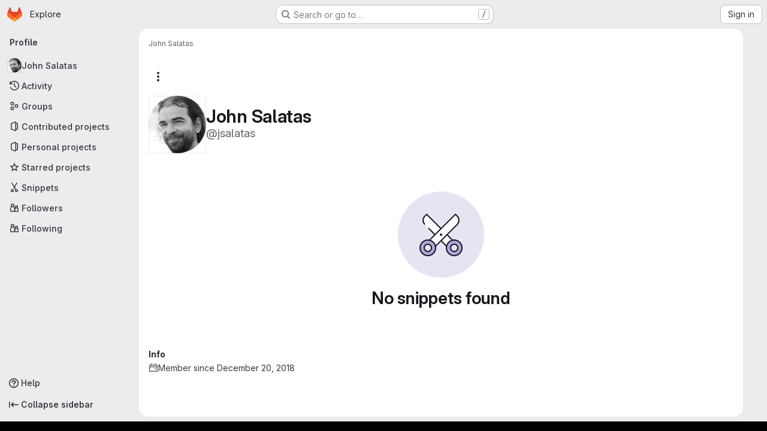

--- FILE ---
content_type: text/javascript; charset=utf-8
request_url: https://git.fairkom.net/assets/webpack/commons-pages.admin.groups.index-pages.admin.projects.index-pages.dashboard.groups.index-pages.dashb-751fa9d0.53a34776.chunk.js
body_size: 36917
content:
(this.webpackJsonp=this.webpackJsonp||[]).push([["commons-pages.admin.groups.index-pages.admin.projects.index-pages.dashboard.groups.index-pages.dashb-751fa9d0","9a1d23f6"],{"/ev+":function(t){t.exports=JSON.parse('{"iconCount":113,"spriteSize":226730,"icons":[{"name":"add-user-sm","svg_size":72},{"name":"catalog-sm","svg_size":72},{"name":"chart-bar-sm","svg_size":72},{"name":"chat-sm","svg_size":72},{"name":"cloud-check-sm","svg_size":72},{"name":"cloud-tanuki-sm","svg_size":72},{"name":"cloud-user-sm","svg_size":72},{"name":"commit-sm","svg_size":72},{"name":"devops-sm","svg_size":72},{"name":"empty-todos-all-done-md","svg_size":144},{"name":"empty-todos-md","svg_size":144},{"name":"merge-requests-sm","svg_size":72},{"name":"milestone-sm","svg_size":72},{"name":"package-sm","svg_size":72},{"name":"pipeline-sm","svg_size":72},{"name":"project-create-from-template-sm","svg_size":72},{"name":"project-create-new-sm","svg_size":72},{"name":"project-import-sm","svg_size":72},{"name":"purchase-success-md","svg_size":144},{"name":"rocket-launch-md","svg_size":144},{"name":"scan-alert-sm","svg_size":72},{"name":"schedule-md","svg_size":144},{"name":"search-sm","svg_size":72},{"name":"secure-sm","svg_size":72},{"name":"service-desk-sm","svg_size":72},{"name":"subgroup-create-new-sm","svg_size":72},{"name":"success-sm","svg_size":72},{"name":"tanuki-ai-md","svg_size":144},{"name":"tanuki-ai-sm","svg_size":72},{"name":"train-sm","svg_size":72},{"name":"variables-sm","svg_size":72},{"name":"wiki-sm","svg_size":72},{"name":"empty-access-md","svg_size":144},{"name":"empty-access-token-md","svg_size":144},{"name":"empty-activity-md","svg_size":144},{"name":"empty-admin-apps-md","svg_size":144},{"name":"empty-ai-catalog-md","svg_size":144},{"name":"empty-catalog-md","svg_size":144},{"name":"empty-chart-md","svg_size":144},{"name":"empty-cloud-md","svg_size":144},{"name":"empty-commit-md","svg_size":144},{"name":"empty-dashboard-md","svg_size":144},{"name":"empty-devops-md","svg_size":144},{"name":"empty-embed-panel-md","svg_size":144},{"name":"empty-environment-md","svg_size":144},{"name":"empty-epic-add-md","svg_size":144},{"name":"empty-epic-md","svg_size":144},{"name":"empty-feature-flag-md","svg_size":144},{"name":"empty-friends-md","svg_size":144},{"name":"empty-geo-md","svg_size":144},{"name":"empty-groups-md","svg_size":144},{"name":"empty-issues-add-md","svg_size":144},{"name":"empty-issues-md","svg_size":144},{"name":"empty-job-canceled-md","svg_size":144},{"name":"empty-job-failed-md","svg_size":144},{"name":"empty-job-manual-md","svg_size":144},{"name":"empty-job-not-triggered-md","svg_size":144},{"name":"empty-job-pending-md","svg_size":144},{"name":"empty-job-scheduled-md","svg_size":144},{"name":"empty-job-skipped-md","svg_size":144},{"name":"empty-key-md","svg_size":144},{"name":"empty-labels-add-md","svg_size":144},{"name":"empty-labels-md","svg_size":144},{"name":"empty-labels-starred-md","svg_size":144},{"name":"empty-merge-requests-md","svg_size":144},{"name":"empty-milestone-md","svg_size":144},{"name":"empty-organizations-add-md","svg_size":144},{"name":"empty-organizations-md","svg_size":144},{"name":"empty-package-md","svg_size":144},{"name":"empty-piechart-md","svg_size":144},{"name":"empty-pipeline-md","svg_size":144},{"name":"empty-private-md","svg_size":144},{"name":"empty-projects-deleted-md","svg_size":144},{"name":"empty-projects-md","svg_size":144},{"name":"empty-projects-starred-md","svg_size":144},{"name":"empty-radar-md","svg_size":144},{"name":"empty-scan-alert-md","svg_size":144},{"name":"empty-schedule-md","svg_size":144},{"name":"empty-search-md","svg_size":144},{"name":"empty-secrets-md","svg_size":144},{"name":"empty-secure-add-md","svg_size":144},{"name":"empty-secure-md","svg_size":144},{"name":"empty-service-desk-md","svg_size":144},{"name":"empty-snippets-md","svg_size":144},{"name":"empty-subgroup-add-md","svg_size":144},{"name":"empty-subgroup-md","svg_size":144},{"name":"empty-train-md","svg_size":144},{"name":"empty-user-alert-md","svg_size":144},{"name":"empty-user-md","svg_size":144},{"name":"empty-user-settings-md","svg_size":144},{"name":"empty-variables-md","svg_size":144},{"name":"empty-wiki-md","svg_size":144},{"name":"empty-workspaces-md","svg_size":144},{"name":"error-403-lg","svg_size":288},{"name":"error-404-lg","svg_size":288},{"name":"error-409-lg","svg_size":288},{"name":"error-422-lg","svg_size":288},{"name":"error-429-lg","svg_size":288},{"name":"error-500-lg","svg_size":288},{"name":"error-502-lg","svg_size":288},{"name":"error-503-lg","svg_size":288},{"name":"status-alert-md","svg_size":144},{"name":"status-alert-sm","svg_size":72},{"name":"status-fail-md","svg_size":144},{"name":"status-fail-sm","svg_size":72},{"name":"status-new-md","svg_size":144},{"name":"status-new-sm","svg_size":72},{"name":"status-nothing-md","svg_size":144},{"name":"status-nothing-sm","svg_size":72},{"name":"status-settings-md","svg_size":144},{"name":"status-settings-sm","svg_size":72},{"name":"status-success-md","svg_size":144},{"name":"status-success-sm","svg_size":72}]}')},"3CjL":function(t,e,n){var i=n("6+df"),r=n("3ftC");t.exports=function(t,e,n){return void 0===n&&(n=e,e=void 0),void 0!==n&&(n=(n=r(n))==n?n:0),void 0!==e&&(e=(e=r(e))==e?e:0),i(r(t),e,n)}},"6+df":function(t,e){t.exports=function(t,e,n){return t==t&&(void 0!==n&&(t=t<=n?t:n),void 0!==e&&(t=t>=e?t:e)),t}},"9uJu":function(t,e,n){"use strict";n.d(e,"a",(function(){return i}));const i=function(t,e=document.body){if(navigator.clipboard&&window.isSecureContext)return navigator.clipboard.writeText(t);const n=document.createElement("textarea");n.value=t,n.style.position="absolute",n.style.left="-9999px",n.style.top="0",n.setAttribute("readonly",""),e.appendChild(n),n.select(),n.setSelectionRange(0,n.value.length);try{const t=document.execCommand("copy");return e.removeChild(n),t?Promise.resolve():Promise.reject(new Error("Copy command failed"))}catch(t){return e.removeChild(n),Promise.reject(t)}}},A9ze:function(t,e,n){"use strict";var i=n("M1MW"),r=n("CbCZ");const o="initial",s="truncated",a="extended";var c={name:"GlTruncateText",components:{GlButton:r.a},directives:{GlResizeObserver:i.a},props:{showMoreText:{type:String,required:!1,default:"Show more"},showLessText:{type:String,required:!1,default:"Show less"},lines:{type:Number,required:!1,default:3},mobileLines:{type:Number,required:!1,default:10},toggleButtonProps:{type:Object,required:!1,default:()=>({})}},data:()=>({state:o}),computed:{showTruncationToggle(){return this.isTruncated||this.isExtended},truncationToggleText(){return this.isTruncated?this.showMoreText:this.showLessText},cssVariables(){return{"--lines":this.lines,"--mobile-lines":this.mobileLines}},truncationClasses(){return this.isExtended?null:"gl-truncate-text gl-overflow-hidden"},ariaExpanded(){return(!this.isTruncated).toString()},isTruncated(){return this.state===s},isExtended(){return this.state===a}},methods:{onResize({target:t}){t.scrollHeight>t.offsetHeight?this.state=s:this.isTruncated&&(this.state=o)},toggleTruncation(){this.isTruncated?this.state=a:this.isExtended&&(this.state=s)}}},l=n("tBpV"),u=Object(l.a)(c,(function(){var t=this,e=t._self._c;return e("section",[e("article",{directives:[{name:"gl-resize-observer",rawName:"v-gl-resize-observer",value:t.onResize,expression:"onResize"}],class:t.truncationClasses,style:t.cssVariables,attrs:{"aria-expanded":t.ariaExpanded}},[t._t("default")],2),t._v(" "),t.showTruncationToggle?e("gl-button",t._b({attrs:{variant:"link"},on:{click:t.toggleTruncation}},"gl-button",t.toggleButtonProps,!1),[t._v(t._s(t.truncationToggleText))]):t._e()],1)}),[],!1,null,null,null);e.a=u.exports},COEd:function(t,e,n){"use strict";n("UezY"),n("z6RN"),n("hG7+"),n("RFHG"),n("xuo1");var i=n("2TqH"),r=n("AxB5"),o=n("nuJP"),s=n("vLO8"),a={name:"ListActions",ACTION_EDIT:s.e,ACTION_ARCHIVE:s.a,ACTION_UNARCHIVE:s.h,ACTION_LEAVE:s.f,ACTION_RESTORE:s.g,ACTION_DELETE:s.c,ACTION_DELETE_IMMEDIATELY:s.d,components:{GlDisclosureDropdown:i.a,GlDisclosureDropdownItem:r.a,GlDisclosureDropdownGroup:o.a},props:{actions:{type:Object,required:!0},availableActions:{type:Array,required:!0}},computed:{generalActions(){var t=this;return s.k.filter((function(e){return t.availableActions.includes(e)&&t.actionItem(e)}))},dangerActions(){var t=this;return s.j.filter((function(e){return t.availableActions.includes(e)&&t.actionItem(e)}))},hasDangerActions(){return this.dangerActions.length},customActions(){const t=Object.keys(s.i);return Object.entries(this.actions).reduce((function(e,[n,i]){return t.includes(n)?e:{...e,[n]:i}}),{})}},methods:{actionItem(t){return{...s.i[t],...this.actions[t]}}}},c=n("tBpV"),l=Object(c.a)(a,(function(){var t=this,e=t._self._c;return e("gl-disclosure-dropdown",{attrs:{icon:"ellipsis_v","no-caret":"","toggle-text":t.__("Actions"),"text-sr-only":"",placement:"bottom-end",category:"tertiary"}},[t._l(t.generalActions,(function(n){return e("gl-disclosure-dropdown-item",{key:n,attrs:{item:t.actionItem(n)}})})),t._v(" "),t._l(t.customActions,(function(t,n){return e("gl-disclosure-dropdown-item",{key:n,attrs:{item:t}})})),t._v(" "),t.hasDangerActions?e("gl-disclosure-dropdown-group",{attrs:{bordered:""}},t._l(t.dangerActions,(function(n){return e("gl-disclosure-dropdown-item",{key:n,attrs:{item:t.actionItem(n)}})})),1):t._e()],2)}),[],!1,null,null,null);e.a=l.exports},"EF/t":function(t,e,n){"use strict";n.d(e,"i",(function(){return r})),n.d(e,"m",(function(){return o})),n.d(e,"l",(function(){return s})),n.d(e,"p",(function(){return a})),n.d(e,"n",(function(){return c})),n.d(e,"o",(function(){return l})),n.d(e,"a",(function(){return u})),n.d(e,"b",(function(){return d})),n.d(e,"e",(function(){return p})),n.d(e,"c",(function(){return h})),n.d(e,"d",(function(){return f})),n.d(e,"j",(function(){return m})),n.d(e,"k",(function(){return g})),n.d(e,"f",(function(){return v})),n.d(e,"g",(function(){return b})),n.d(e,"h",(function(){return y}));var i=n("/lV4");const r={GROUP:"group",PROJECT:"project"},o=Object(i.a)("Name"),s=Object(i.a)("Created date"),a=Object(i.a)("Updated date"),c=Object(i.a)("Stars"),l=Object(i.a)("Storage size"),u="language",d="min_access_level",p="visibility_level",h="namespace_path",f="last_repository_check_failed",m="asc",g="desc",v="paginationKeyset",b="paginationOffset",y="page"},"Fsq/":function(t,e,n){"use strict";var i=n("zIFf"),r=n("Jx7q"),o=n("pmDQ"),s=n("bOix"),a=n("5QKO"),c={directives:{GlTooltip:i.a},components:{GlLink:r.a,GlTruncate:o.a},mixins:[a.a],props:{time:{type:[String,Number,Date],required:!0},tooltipPlacement:{type:String,required:!1,default:"top"},cssClass:{type:String,required:!1,default:""},dateTimeFormat:{type:String,required:!1,default:s.b,validator:function(t){return s.a.includes(t)}},enableTruncation:{type:Boolean,required:!1,default:!1},showDateWhenOverAYear:{type:Boolean,required:!1,default:!0},href:{type:String,required:!1,default:""}},computed:{timeAgo(){return this.timeFormatted(this.time,this.dateTimeFormat,{showDateWhenOverAYear:this.showDateWhenOverAYear})},tooltipText(){return this.enableTruncation?void 0:this.tooltipTitle(this.time)}}},l=n("tBpV"),u=Object(l.a)(c,(function(){var t=this,e=t._self._c;return t.href?e("gl-link",{directives:[{name:"gl-tooltip",rawName:"v-gl-tooltip.viewport",value:{placement:t.tooltipPlacement},expression:"{ placement: tooltipPlacement }",modifiers:{viewport:!0}}],attrs:{href:t.href,title:t.tooltipText,"aria-label":t.tooltipText},on:{click:function(e){return t.$emit("click",e)}}},[e("time",{class:t.cssClass,attrs:{datetime:t.time}},[t._t("default",(function(){return[t.enableTruncation?[e("gl-truncate",{attrs:{text:t.timeAgo,"with-tooltip":""}})]:[t._v(t._s(t.timeAgo))]]}),{timeAgo:t.timeAgo})],2)]):e("time",{directives:[{name:"gl-tooltip",rawName:"v-gl-tooltip.viewport",value:{placement:t.tooltipPlacement},expression:"{ placement: tooltipPlacement }",modifiers:{viewport:!0}}],class:t.cssClass,attrs:{tabindex:"0",title:t.tooltipText,"aria-label":t.tooltipText,datetime:t.time}},[t._t("default",(function(){return[t.enableTruncation?[e("gl-truncate",{attrs:{text:t.timeAgo,"with-tooltip":""}})]:[t._v(t._s(t.timeAgo))]]}),{timeAgo:t.timeAgo})],2)}),[],!1,null,null,null);e.a=u.exports},HqXx:function(t,e,n){"use strict";n.d(e,"m",(function(){return r})),n.d(e,"j",(function(){return o})),n.d(e,"o",(function(){return s})),n.d(e,"l",(function(){return a})),n.d(e,"i",(function(){return c})),n.d(e,"n",(function(){return l})),n.d(e,"h",(function(){return u})),n.d(e,"g",(function(){return d})),n.d(e,"b",(function(){return p})),n.d(e,"f",(function(){return h})),n.d(e,"d",(function(){return f})),n.d(e,"e",(function(){return m})),n.d(e,"a",(function(){return g})),n.d(e,"c",(function(){return v})),n.d(e,"k",(function(){return b})),n.d(e,"p",(function(){return y}));var i=n("/lV4");const r="private",o="internal",s="public",a=0,c=10,l=20,u={[r]:a,[o]:c,[s]:l},d={[a]:r,[c]:o,[l]:s},p={[s]:Object(i.a)("Public - The group and any public projects can be viewed without any authentication."),[o]:Object(i.a)("Internal - The group and any internal projects can be viewed by any logged in user except external users."),[r]:Object(i.a)("Private - The group and its projects can only be viewed by members.")},h={[s]:Object(i.a)("Public - The project can be accessed without any authentication."),[o]:Object(i.a)("Internal - The project can be accessed by any logged in user except external users."),[r]:Object(i.a)("Private - Project access must be granted explicitly to each user. If this project is part of a group, access will be granted to members of the group.")},f={[s]:Object(i.i)("Organization|Public - The organization can be accessed without any authentication."),[o]:Object(i.i)("Organization|Internal - The organization can be accessed by any signed in user except external users."),[r]:Object(i.i)("Organization|Private - The organization can only be viewed by members.")},m={[s]:Object(i.i)("VisibilityLevel|Project access must be granted explicitly to each user. If this project is part of a group, access is granted to members of the group."),[o]:Object(i.i)("VisibilityLevel|The project can be accessed by any logged in user except external users."),[r]:Object(i.i)("VisibilityLevel|The project can be accessed without any authentication.")},g={[s]:Object(i.i)("VisibilityLevel|The group and any public projects can be viewed without any authentication."),[o]:Object(i.i)("VisibilityLevel|The group and any internal projects can be viewed by any logged in user except external users."),[r]:Object(i.i)("VisibilityLevel|The group and its projects can only be viewed by members.")},v={[s]:Object(i.i)("Organization|Accessible without any authentication."),[o]:Object(i.i)("Organization|Accessible by any signed in user except external users."),[r]:Object(i.i)("Organization|Only accessible by organization members.")},b={[s]:Object(i.i)("VisibilityLevel|Public"),[o]:Object(i.i)("VisibilityLevel|Internal"),[r]:Object(i.i)("VisibilityLevel|Private")},y={[s]:"earth",[o]:"shield",[r]:"lock"}},JqFC:function(t,e,n){"use strict";var i=n("CbCZ"),r=n("4Fqu"),o=n("d85j"),s=n("4qOP"),a={name:"GlKeysetPagination",components:{GlButtonGroup:r.a,GlButton:i.a,GlIcon:o.a},inheritAttrs:!1,props:{hasPreviousPage:{type:Boolean,required:!1,default:!1},hasNextPage:{type:Boolean,required:!1,default:!1},startCursor:{type:String,required:!1,default:null},endCursor:{type:String,required:!1,default:null},prevText:{type:String,required:!1,default:function(){return Object(s.b)("GlKeysetPagination.prevText","Previous")}},prevButtonLink:{type:String,required:!1,default:null},navigationLabel:{type:String,required:!1,default:function(){return Object(s.b)("GlKeysetPagination.navigationLabel","Pagination")}},nextText:{type:String,required:!1,default:function(){return Object(s.b)("GlKeysetPagination.nextText","Next")}},nextButtonLink:{type:String,required:!1,default:null},disabled:{type:Boolean,required:!1,default:!1}},computed:{isVisible(){return this.hasPreviousPage||this.hasNextPage}}},c=n("tBpV"),l=Object(c.a)(a,(function(){var t=this,e=t._self._c;return t.isVisible?e("nav",{staticClass:"gl-pagination",attrs:{"aria-label":t.navigationLabel}},[e("gl-button-group",t._g(t._b({staticClass:"gl-keyset-pagination gl-gap-3"},"gl-button-group",t.$attrs,!1),t.$listeners),[e("gl-button",{attrs:{href:t.prevButtonLink,disabled:t.disabled||!t.hasPreviousPage,"data-testid":"prevButton",category:"tertiary"},on:{click:function(e){return t.$emit("prev",t.startCursor)}}},[t._t("previous-button-content",(function(){return[e("div",{staticClass:"gl-align-center gl-flex"},[e("gl-icon",{attrs:{name:"chevron-left"}}),t._v("\n          "+t._s(t.prevText)+"\n        ")],1)]}))],2),t._v(" "),e("gl-button",{attrs:{href:t.nextButtonLink,disabled:t.disabled||!t.hasNextPage,"data-testid":"nextButton",category:"tertiary"},on:{click:function(e){return t.$emit("next",t.endCursor)}}},[t._t("next-button-content",(function(){return[e("div",{staticClass:"gl-align-center gl-flex"},[t._v("\n          "+t._s(t.nextText)+"\n          "),e("gl-icon",{attrs:{name:"chevron-right"}})],1)]}))],2)],1)],1):t._e()}),[],!1,null,null,null);e.a=l.exports},M1MW:function(t,e,n){"use strict";n.d(e,"a",(function(){return c}));n("ZzK0"),n("z6RN"),n("BzOf");var i=n("KFC0"),r=n.n(i);let o=null;const s=function(t,e){if(!r()(e))throw TypeError("directive value must be a function");o||(o=new ResizeObserver((function(t){t.forEach((function(t){t.target.glResizeHandler(t)}))}))),t.glResizeHandler=e,o.observe(t)},a=function(t){var e;t.glResizeHandler&&(delete t.glResizeHandler,null===(e=o)||void 0===e||e.unobserve(t))},c={bind(t,{value:e,arg:n=!0}){n&&s(t,e)},update(t,{value:e,arg:n=!0}){n?s(t,e):a(t)},unbind:a}},PGZH:function(t,e,n){"use strict";var i=n("A9ze"),r=n("dIEn"),o=n("d85j"),s=n("/lV4"),a=n("Mp8J"),c=n("5c3i"),l=n("bOix"),u={i18n:{showMore:Object(s.a)("Show more"),showLess:Object(s.a)("Show less"),scheduledDeletion:Object(s.i)("ResourceListItem|Scheduled for deletion on %{date}")},truncateTextToggleButtonProps:{class:"!gl-text-sm"},components:{GlTruncateText:i.a,GlSprintf:r.a,GlIcon:o.a},directives:{SafeHtml:a.a},inheritAttrs:!1,props:{resource:{type:Object,required:!0}},computed:{description(){return this.resource.description},descriptionHtml(){return this.resource.descriptionHtml},isPendingDeletion(){return Boolean(this.resource.markedForDeletion)},formattedDate(){return Object(l.l)(Object(l.Q)(this.resource.permanentDeletionDate),c.l)},showDescription(){return(this.description||this.descriptionHtml)&&!this.resource.archived}}},d=n("tBpV"),p=Object(d.a)(u,(function(){var t=this,e=t._self._c;return t.isPendingDeletion?e("div",{staticClass:"md gl-mt-2 gl-text-sm gl-text-secondary"},[e("gl-icon",{attrs:{name:"calendar"}}),t._v(" "),e("gl-sprintf",{attrs:{message:t.$options.i18n.scheduledDeletion},scopedSlots:t._u([{key:"date",fn:function(){return[t._v("\n      "+t._s(t.formattedDate)+"\n    ")]},proxy:!0}],null,!1,1835334662)})],1):t.showDescription?e("gl-truncate-text",{staticClass:"gl-mt-2 gl-max-w-88",attrs:{lines:2,"mobile-lines":2,"show-more-text":t.$options.i18n.showMore,"show-less-text":t.$options.i18n.showLess,"toggle-button-props":t.$options.truncateTextToggleButtonProps}},[t.descriptionHtml?e("div",t._b({directives:[{name:"safe-html",rawName:"v-safe-html",value:t.descriptionHtml,expression:"descriptionHtml"}],staticClass:"md md-child-content-text-subtle gl-text-sm",attrs:{"data-testid":"description-html"}},"div",t.$attrs,!1)):t.description?e("div",t._b({staticClass:"md md-child-content-text-subtle gl-text-sm",attrs:{"data-testid":"description"}},"div",t.$attrs,!1),[t._v("\n    "+t._s(t.description)+"\n  ")]):t._e()]):t._e()}),[],!1,null,null,null);e.a=p.exports},QGUv:function(t,e,n){"use strict";var i=n("Jx7q"),r=n("qLpH"),o={name:"HelpPageLink",components:{GlLink:i.a},props:{href:{type:String,required:!0},anchor:{type:String,required:!1,default:null}},computed:{compiledHref(){return Object(r.a)(this.href,{anchor:this.anchor})},attributes(){const{href:t,anchor:e,...n}=this.$attrs;return n}}},s=n("tBpV"),a=Object(s.a)(o,(function(){return(0,this._self._c)("gl-link",this._g(this._b({attrs:{href:this.compiledHref}},"gl-link",this.attributes,!1),this.$listeners),[this._t("default")],2)}),[],!1,null,null,null);e.a=a.exports},QbPJ:function(t,e,n){"use strict";var i=n("9/Bc"),r=n("/lV4"),o={i18n:{deletionInProgress:Object(r.a)("Deletion in progress"),pendingDeletion:Object(r.a)("Pending deletion"),archived:Object(r.a)("Archived")},components:{GlBadge:i.a},props:{resource:{type:Object,required:!0}},computed:{isSelfDeletionInProgress(){return Boolean(this.resource.isSelfDeletionInProgress)},isPendingDeletion(){return Boolean(this.resource.markedForDeletion)},isArchived(){return this.resource.archived},inactiveBadge(){return this.isSelfDeletionInProgress?{variant:"warning",text:this.$options.i18n.deletionInProgress}:this.isPendingDeletion?{variant:"warning",text:this.$options.i18n.pendingDeletion}:this.isArchived?{variant:"info",text:this.$options.i18n.archived}:null}}},s=n("tBpV"),a=Object(s.a)(o,(function(){var t=this._self._c;return this.inactiveBadge?t("gl-badge",{attrs:{variant:this.inactiveBadge.variant}},[this._v(this._s(this.inactiveBadge.text))]):this._e()}),[],!1,null,null,null);e.a=a.exports},QmxP:function(t,e,n){"use strict";n.d(e,"b",(function(){return i})),n.d(e,"d",(function(){return r})),n.d(e,"c",(function(){return o})),n.d(e,"a",(function(){return s}));const i="createdAt",r="updatedAt",o="lastActivityAt",s=[i,r,o]},Vz8y:function(t,e,n){"use strict";function i(){return"undefined"!=typeof window}function r(t){return a(t)?(t.nodeName||"").toLowerCase():"#document"}function o(t){var e;return(null==t||null==(e=t.ownerDocument)?void 0:e.defaultView)||window}function s(t){var e;return null==(e=(a(t)?t.ownerDocument:t.document)||window.document)?void 0:e.documentElement}function a(t){return!!i()&&(t instanceof Node||t instanceof o(t).Node)}function c(t){return!!i()&&(t instanceof Element||t instanceof o(t).Element)}function l(t){return!!i()&&(t instanceof HTMLElement||t instanceof o(t).HTMLElement)}function u(t){return!(!i()||"undefined"==typeof ShadowRoot)&&(t instanceof ShadowRoot||t instanceof o(t).ShadowRoot)}n.d(e,"a",(function(){return _})),n.d(e,"b",(function(){return x})),n.d(e,"c",(function(){return s})),n.d(e,"d",(function(){return A})),n.d(e,"e",(function(){return r})),n.d(e,"f",(function(){return S})),n.d(e,"g",(function(){return k})),n.d(e,"h",(function(){return C})),n.d(e,"i",(function(){return o})),n.d(e,"j",(function(){return w})),n.d(e,"k",(function(){return c})),n.d(e,"l",(function(){return l})),n.d(e,"m",(function(){return T})),n.d(e,"n",(function(){return p})),n.d(e,"o",(function(){return f})),n.d(e,"p",(function(){return g})),n.d(e,"q",(function(){return O}));const d=new Set(["inline","contents"]);function p(t){const{overflow:e,overflowX:n,overflowY:i,display:r}=_(t);return/auto|scroll|overlay|hidden|clip/.test(e+i+n)&&!d.has(r)}const h=new Set(["table","td","th"]);function f(t){return h.has(r(t))}const m=[":popover-open",":modal"];function g(t){return m.some(e=>{try{return t.matches(e)}catch(t){return!1}})}const v=["transform","translate","scale","rotate","perspective"],b=["transform","translate","scale","rotate","perspective","filter"],y=["paint","layout","strict","content"];function w(t){const e=O(),n=c(t)?_(t):t;return v.some(t=>!!n[t]&&"none"!==n[t])||!!n.containerType&&"normal"!==n.containerType||!e&&!!n.backdropFilter&&"none"!==n.backdropFilter||!e&&!!n.filter&&"none"!==n.filter||b.some(t=>(n.willChange||"").includes(t))||y.some(t=>(n.contain||"").includes(t))}function x(t){let e=C(t);for(;l(e)&&!T(e);){if(w(e))return e;if(g(e))return null;e=C(e)}return null}function O(){return!("undefined"==typeof CSS||!CSS.supports)&&CSS.supports("-webkit-backdrop-filter","none")}const j=new Set(["html","body","#document"]);function T(t){return j.has(r(t))}function _(t){return o(t).getComputedStyle(t)}function S(t){return c(t)?{scrollLeft:t.scrollLeft,scrollTop:t.scrollTop}:{scrollLeft:t.scrollX,scrollTop:t.scrollY}}function C(t){if("html"===r(t))return t;const e=t.assignedSlot||t.parentNode||u(t)&&t.host||s(t);return u(e)?e.host:e}function k(t,e,n){var i;void 0===e&&(e=[]),void 0===n&&(n=!0);const r=function t(e){const n=C(e);return T(n)?e.ownerDocument?e.ownerDocument.body:e.body:l(n)&&p(n)?n:t(n)}(t),s=r===(null==(i=t.ownerDocument)?void 0:i.body),a=o(r);if(s){const t=A(a);return e.concat(a,a.visualViewport||[],p(r)?r:[],t&&n?k(t):[])}return e.concat(r,k(r,[],n))}function A(t){return t.parent&&Object.getPrototypeOf(t.parent)?t.frameElement:null}},WrwP:function(t,e,n){"use strict";n.r(e),n.d(e,"getOverflowAncestors",(function(){return I.g})),n.d(e,"arrow",(function(){return ut})),n.d(e,"autoPlacement",(function(){return ot})),n.d(e,"autoUpdate",(function(){return nt})),n.d(e,"computePosition",(function(){return ht})),n.d(e,"detectOverflow",(function(){return it})),n.d(e,"flip",(function(){return at})),n.d(e,"hide",(function(){return lt})),n.d(e,"inline",(function(){return dt})),n.d(e,"limitShift",(function(){return pt})),n.d(e,"offset",(function(){return rt})),n.d(e,"platform",(function(){return tt})),n.d(e,"shift",(function(){return st})),n.d(e,"size",(function(){return ct}));const i=["top","right","bottom","left"],r=["start","end"],o=i.reduce((t,e)=>t.concat(e,e+"-"+r[0],e+"-"+r[1]),[]),s=Math.min,a=Math.max,c=Math.round,l=Math.floor,u=t=>({x:t,y:t}),d={left:"right",right:"left",bottom:"top",top:"bottom"},p={start:"end",end:"start"};function h(t,e,n){return a(t,s(e,n))}function f(t,e){return"function"==typeof t?t(e):t}function m(t){return t.split("-")[0]}function g(t){return t.split("-")[1]}function v(t){return"x"===t?"y":"x"}function b(t){return"y"===t?"height":"width"}const y=new Set(["top","bottom"]);function w(t){return y.has(m(t))?"y":"x"}function x(t){return v(w(t))}function O(t,e,n){void 0===n&&(n=!1);const i=g(t),r=x(t),o=b(r);let s="x"===r?i===(n?"end":"start")?"right":"left":"start"===i?"bottom":"top";return e.reference[o]>e.floating[o]&&(s=A(s)),[s,A(s)]}function j(t){return t.replace(/start|end/g,t=>p[t])}const T=["left","right"],_=["right","left"],S=["top","bottom"],C=["bottom","top"];function k(t,e,n,i){const r=g(t);let o=function(t,e,n){switch(t){case"top":case"bottom":return n?e?_:T:e?T:_;case"left":case"right":return e?S:C;default:return[]}}(m(t),"start"===n,i);return r&&(o=o.map(t=>t+"-"+r),e&&(o=o.concat(o.map(j)))),o}function A(t){return t.replace(/left|right|bottom|top/g,t=>d[t])}function z(t){return"number"!=typeof t?function(t){return{top:0,right:0,bottom:0,left:0,...t}}(t):{top:t,right:t,bottom:t,left:t}}function R(t){const{x:e,y:n,width:i,height:r}=t;return{width:i,height:r,top:n,left:e,right:e+i,bottom:n+r,x:e,y:n}}function E(t,e,n){let{reference:i,floating:r}=t;const o=w(e),s=x(e),a=b(s),c=m(e),l="y"===o,u=i.x+i.width/2-r.width/2,d=i.y+i.height/2-r.height/2,p=i[a]/2-r[a]/2;let h;switch(c){case"top":h={x:u,y:i.y-r.height};break;case"bottom":h={x:u,y:i.y+i.height};break;case"right":h={x:i.x+i.width,y:d};break;case"left":h={x:i.x-r.width,y:d};break;default:h={x:i.x,y:i.y}}switch(g(e)){case"start":h[s]-=p*(n&&l?-1:1);break;case"end":h[s]+=p*(n&&l?-1:1)}return h}async function P(t,e){var n;void 0===e&&(e={});const{x:i,y:r,platform:o,rects:s,elements:a,strategy:c}=t,{boundary:l="clippingAncestors",rootBoundary:u="viewport",elementContext:d="floating",altBoundary:p=!1,padding:h=0}=f(e,t),m=z(h),g=a[p?"floating"===d?"reference":"floating":d],v=R(await o.getClippingRect({element:null==(n=await(null==o.isElement?void 0:o.isElement(g)))||n?g:g.contextElement||await(null==o.getDocumentElement?void 0:o.getDocumentElement(a.floating)),boundary:l,rootBoundary:u,strategy:c})),b="floating"===d?{x:i,y:r,width:s.floating.width,height:s.floating.height}:s.reference,y=await(null==o.getOffsetParent?void 0:o.getOffsetParent(a.floating)),w=await(null==o.isElement?void 0:o.isElement(y))&&await(null==o.getScale?void 0:o.getScale(y))||{x:1,y:1},x=R(o.convertOffsetParentRelativeRectToViewportRelativeRect?await o.convertOffsetParentRelativeRectToViewportRelativeRect({elements:a,rect:b,offsetParent:y,strategy:c}):b);return{top:(v.top-x.top+m.top)/w.y,bottom:(x.bottom-v.bottom+m.bottom)/w.y,left:(v.left-x.left+m.left)/w.x,right:(x.right-v.right+m.right)/w.x}}function $(t,e){return{top:t.top-e.height,right:t.right-e.width,bottom:t.bottom-e.height,left:t.left-e.width}}function L(t){return i.some(e=>t[e]>=0)}function D(t){const e=s(...t.map(t=>t.left)),n=s(...t.map(t=>t.top));return{x:e,y:n,width:a(...t.map(t=>t.right))-e,height:a(...t.map(t=>t.bottom))-n}}const B=new Set(["left","top"]);var I=n("Vz8y");function q(t){const e=Object(I.a)(t);let n=parseFloat(e.width)||0,i=parseFloat(e.height)||0;const r=Object(I.l)(t),o=r?t.offsetWidth:n,s=r?t.offsetHeight:i,a=c(n)!==o||c(i)!==s;return a&&(n=o,i=s),{width:n,height:i,$:a}}function N(t){return Object(I.k)(t)?t:t.contextElement}function H(t){const e=N(t);if(!Object(I.l)(e))return u(1);const n=e.getBoundingClientRect(),{width:i,height:r,$:o}=q(e);let s=(o?c(n.width):n.width)/i,a=(o?c(n.height):n.height)/r;return s&&Number.isFinite(s)||(s=1),a&&Number.isFinite(a)||(a=1),{x:s,y:a}}const M=u(0);function V(t){const e=Object(I.i)(t);return Object(I.q)()&&e.visualViewport?{x:e.visualViewport.offsetLeft,y:e.visualViewport.offsetTop}:M}function F(t,e,n,i){void 0===e&&(e=!1),void 0===n&&(n=!1);const r=t.getBoundingClientRect(),o=N(t);let s=u(1);e&&(i?Object(I.k)(i)&&(s=H(i)):s=H(t));const a=function(t,e,n){return void 0===e&&(e=!1),!(!n||e&&n!==Object(I.i)(t))&&e}(o,n,i)?V(o):u(0);let c=(r.left+a.x)/s.x,l=(r.top+a.y)/s.y,d=r.width/s.x,p=r.height/s.y;if(o){const t=Object(I.i)(o),e=i&&Object(I.k)(i)?Object(I.i)(i):i;let n=t,r=Object(I.d)(n);for(;r&&i&&e!==n;){const t=H(r),e=r.getBoundingClientRect(),i=Object(I.a)(r),o=e.left+(r.clientLeft+parseFloat(i.paddingLeft))*t.x,s=e.top+(r.clientTop+parseFloat(i.paddingTop))*t.y;c*=t.x,l*=t.y,d*=t.x,p*=t.y,c+=o,l+=s,n=Object(I.i)(r),r=Object(I.d)(n)}}return R({width:d,height:p,x:c,y:l})}function G(t,e){const n=Object(I.f)(t).scrollLeft;return e?e.left+n:F(Object(I.c)(t)).left+n}function U(t,e){const n=t.getBoundingClientRect();return{x:n.left+e.scrollLeft-G(t,n),y:n.top+e.scrollTop}}const W=new Set(["absolute","fixed"]);function K(t,e,n){let i;if("viewport"===e)i=function(t,e){const n=Object(I.i)(t),i=Object(I.c)(t),r=n.visualViewport;let o=i.clientWidth,s=i.clientHeight,a=0,c=0;if(r){o=r.width,s=r.height;const t=Object(I.q)();(!t||t&&"fixed"===e)&&(a=r.offsetLeft,c=r.offsetTop)}const l=G(i);if(l<=0){const t=i.ownerDocument,e=t.body,n=getComputedStyle(e),r="CSS1Compat"===t.compatMode&&parseFloat(n.marginLeft)+parseFloat(n.marginRight)||0,s=Math.abs(i.clientWidth-e.clientWidth-r);s<=25&&(o-=s)}else l<=25&&(o+=l);return{width:o,height:s,x:a,y:c}}(t,n);else if("document"===e)i=function(t){const e=Object(I.c)(t),n=Object(I.f)(t),i=t.ownerDocument.body,r=a(e.scrollWidth,e.clientWidth,i.scrollWidth,i.clientWidth),o=a(e.scrollHeight,e.clientHeight,i.scrollHeight,i.clientHeight);let s=-n.scrollLeft+G(t);const c=-n.scrollTop;return"rtl"===Object(I.a)(i).direction&&(s+=a(e.clientWidth,i.clientWidth)-r),{width:r,height:o,x:s,y:c}}(Object(I.c)(t));else if(Object(I.k)(e))i=function(t,e){const n=F(t,!0,"fixed"===e),i=n.top+t.clientTop,r=n.left+t.clientLeft,o=Object(I.l)(t)?H(t):u(1);return{width:t.clientWidth*o.x,height:t.clientHeight*o.y,x:r*o.x,y:i*o.y}}(e,n);else{const n=V(t);i={x:e.x-n.x,y:e.y-n.y,width:e.width,height:e.height}}return R(i)}function Y(t,e){const n=Object(I.h)(t);return!(n===e||!Object(I.k)(n)||Object(I.m)(n))&&("fixed"===Object(I.a)(n).position||Y(n,e))}function J(t,e,n){const i=Object(I.l)(e),r=Object(I.c)(e),o="fixed"===n,s=F(t,!0,o,e);let a={scrollLeft:0,scrollTop:0};const c=u(0);function l(){c.x=G(r)}if(i||!i&&!o)if(("body"!==Object(I.e)(e)||Object(I.n)(r))&&(a=Object(I.f)(e)),i){const t=F(e,!0,o,e);c.x=t.x+e.clientLeft,c.y=t.y+e.clientTop}else r&&l();o&&!i&&r&&l();const d=!r||i||o?u(0):U(r,a);return{x:s.left+a.scrollLeft-c.x-d.x,y:s.top+a.scrollTop-c.y-d.y,width:s.width,height:s.height}}function Q(t){return"static"===Object(I.a)(t).position}function Z(t,e){if(!Object(I.l)(t)||"fixed"===Object(I.a)(t).position)return null;if(e)return e(t);let n=t.offsetParent;return Object(I.c)(t)===n&&(n=n.ownerDocument.body),n}function X(t,e){const n=Object(I.i)(t);if(Object(I.p)(t))return n;if(!Object(I.l)(t)){let e=Object(I.h)(t);for(;e&&!Object(I.m)(e);){if(Object(I.k)(e)&&!Q(e))return e;e=Object(I.h)(e)}return n}let i=Z(t,e);for(;i&&Object(I.o)(i)&&Q(i);)i=Z(i,e);return i&&Object(I.m)(i)&&Q(i)&&!Object(I.j)(i)?n:i||Object(I.b)(t)||n}const tt={convertOffsetParentRelativeRectToViewportRelativeRect:function(t){let{elements:e,rect:n,offsetParent:i,strategy:r}=t;const o="fixed"===r,s=Object(I.c)(i),a=!!e&&Object(I.p)(e.floating);if(i===s||a&&o)return n;let c={scrollLeft:0,scrollTop:0},l=u(1);const d=u(0),p=Object(I.l)(i);if((p||!p&&!o)&&(("body"!==Object(I.e)(i)||Object(I.n)(s))&&(c=Object(I.f)(i)),Object(I.l)(i))){const t=F(i);l=H(i),d.x=t.x+i.clientLeft,d.y=t.y+i.clientTop}const h=!s||p||o?u(0):U(s,c);return{width:n.width*l.x,height:n.height*l.y,x:n.x*l.x-c.scrollLeft*l.x+d.x+h.x,y:n.y*l.y-c.scrollTop*l.y+d.y+h.y}},getDocumentElement:I.c,getClippingRect:function(t){let{element:e,boundary:n,rootBoundary:i,strategy:r}=t;const o=[..."clippingAncestors"===n?Object(I.p)(e)?[]:function(t,e){const n=e.get(t);if(n)return n;let i=Object(I.g)(t,[],!1).filter(t=>Object(I.k)(t)&&"body"!==Object(I.e)(t)),r=null;const o="fixed"===Object(I.a)(t).position;let s=o?Object(I.h)(t):t;for(;Object(I.k)(s)&&!Object(I.m)(s);){const e=Object(I.a)(s),n=Object(I.j)(s);n||"fixed"!==e.position||(r=null);(o?!n&&!r:!n&&"static"===e.position&&!!r&&W.has(r.position)||Object(I.n)(s)&&!n&&Y(t,s))?i=i.filter(t=>t!==s):r=e,s=Object(I.h)(s)}return e.set(t,i),i}(e,this._c):[].concat(n),i],c=o[0],l=o.reduce((t,n)=>{const i=K(e,n,r);return t.top=a(i.top,t.top),t.right=s(i.right,t.right),t.bottom=s(i.bottom,t.bottom),t.left=a(i.left,t.left),t},K(e,c,r));return{width:l.right-l.left,height:l.bottom-l.top,x:l.left,y:l.top}},getOffsetParent:X,getElementRects:async function(t){const e=this.getOffsetParent||X,n=this.getDimensions,i=await n(t.floating);return{reference:J(t.reference,await e(t.floating),t.strategy),floating:{x:0,y:0,width:i.width,height:i.height}}},getClientRects:function(t){return Array.from(t.getClientRects())},getDimensions:function(t){const{width:e,height:n}=q(t);return{width:e,height:n}},getScale:H,isElement:I.k,isRTL:function(t){return"rtl"===Object(I.a)(t).direction}};function et(t,e){return t.x===e.x&&t.y===e.y&&t.width===e.width&&t.height===e.height}function nt(t,e,n,i){void 0===i&&(i={});const{ancestorScroll:r=!0,ancestorResize:o=!0,elementResize:c="function"==typeof ResizeObserver,layoutShift:u="function"==typeof IntersectionObserver,animationFrame:d=!1}=i,p=N(t),h=r||o?[...p?Object(I.g)(p):[],...Object(I.g)(e)]:[];h.forEach(t=>{r&&t.addEventListener("scroll",n,{passive:!0}),o&&t.addEventListener("resize",n)});const f=p&&u?function(t,e){let n,i=null;const r=Object(I.c)(t);function o(){var t;clearTimeout(n),null==(t=i)||t.disconnect(),i=null}return function c(u,d){void 0===u&&(u=!1),void 0===d&&(d=1),o();const p=t.getBoundingClientRect(),{left:h,top:f,width:m,height:g}=p;if(u||e(),!m||!g)return;const v={rootMargin:-l(f)+"px "+-l(r.clientWidth-(h+m))+"px "+-l(r.clientHeight-(f+g))+"px "+-l(h)+"px",threshold:a(0,s(1,d))||1};let b=!0;function y(e){const i=e[0].intersectionRatio;if(i!==d){if(!b)return c();i?c(!1,i):n=setTimeout(()=>{c(!1,1e-7)},1e3)}1!==i||et(p,t.getBoundingClientRect())||c(),b=!1}try{i=new IntersectionObserver(y,{...v,root:r.ownerDocument})}catch(t){i=new IntersectionObserver(y,v)}i.observe(t)}(!0),o}(p,n):null;let m,g=-1,v=null;c&&(v=new ResizeObserver(t=>{let[i]=t;i&&i.target===p&&v&&(v.unobserve(e),cancelAnimationFrame(g),g=requestAnimationFrame(()=>{var t;null==(t=v)||t.observe(e)})),n()}),p&&!d&&v.observe(p),v.observe(e));let b=d?F(t):null;return d&&function e(){const i=F(t);b&&!et(b,i)&&n();b=i,m=requestAnimationFrame(e)}(),n(),()=>{var t;h.forEach(t=>{r&&t.removeEventListener("scroll",n),o&&t.removeEventListener("resize",n)}),null==f||f(),null==(t=v)||t.disconnect(),v=null,d&&cancelAnimationFrame(m)}}const it=P,rt=function(t){return void 0===t&&(t=0),{name:"offset",options:t,async fn(e){var n,i;const{x:r,y:o,placement:s,middlewareData:a}=e,c=await async function(t,e){const{placement:n,platform:i,elements:r}=t,o=await(null==i.isRTL?void 0:i.isRTL(r.floating)),s=m(n),a=g(n),c="y"===w(n),l=B.has(s)?-1:1,u=o&&c?-1:1,d=f(e,t);let{mainAxis:p,crossAxis:h,alignmentAxis:v}="number"==typeof d?{mainAxis:d,crossAxis:0,alignmentAxis:null}:{mainAxis:d.mainAxis||0,crossAxis:d.crossAxis||0,alignmentAxis:d.alignmentAxis};return a&&"number"==typeof v&&(h="end"===a?-1*v:v),c?{x:h*u,y:p*l}:{x:p*l,y:h*u}}(e,t);return s===(null==(n=a.offset)?void 0:n.placement)&&null!=(i=a.arrow)&&i.alignmentOffset?{}:{x:r+c.x,y:o+c.y,data:{...c,placement:s}}}}},ot=function(t){return void 0===t&&(t={}),{name:"autoPlacement",options:t,async fn(e){var n,i,r;const{rects:s,middlewareData:a,placement:c,platform:l,elements:u}=e,{crossAxis:d=!1,alignment:p,allowedPlacements:h=o,autoAlignment:v=!0,...b}=f(t,e),y=void 0!==p||h===o?function(t,e,n){return(t?[...n.filter(e=>g(e)===t),...n.filter(e=>g(e)!==t)]:n.filter(t=>m(t)===t)).filter(n=>!t||(g(n)===t||!!e&&j(n)!==n))}(p||null,v,h):h,w=await P(e,b),x=(null==(n=a.autoPlacement)?void 0:n.index)||0,T=y[x];if(null==T)return{};const _=O(T,s,await(null==l.isRTL?void 0:l.isRTL(u.floating)));if(c!==T)return{reset:{placement:y[0]}};const S=[w[m(T)],w[_[0]],w[_[1]]],C=[...(null==(i=a.autoPlacement)?void 0:i.overflows)||[],{placement:T,overflows:S}],k=y[x+1];if(k)return{data:{index:x+1,overflows:C},reset:{placement:k}};const A=C.map(t=>{const e=g(t.placement);return[t.placement,e&&d?t.overflows.slice(0,2).reduce((t,e)=>t+e,0):t.overflows[0],t.overflows]}).sort((t,e)=>t[1]-e[1]),z=(null==(r=A.filter(t=>t[2].slice(0,g(t[0])?2:3).every(t=>t<=0))[0])?void 0:r[0])||A[0][0];return z!==c?{data:{index:x+1,overflows:C},reset:{placement:z}}:{}}}},st=function(t){return void 0===t&&(t={}),{name:"shift",options:t,async fn(e){const{x:n,y:i,placement:r}=e,{mainAxis:o=!0,crossAxis:s=!1,limiter:a={fn:t=>{let{x:e,y:n}=t;return{x:e,y:n}}},...c}=f(t,e),l={x:n,y:i},u=await P(e,c),d=w(m(r)),p=v(d);let g=l[p],b=l[d];if(o){const t="y"===p?"bottom":"right";g=h(g+u["y"===p?"top":"left"],g,g-u[t])}if(s){const t="y"===d?"bottom":"right";b=h(b+u["y"===d?"top":"left"],b,b-u[t])}const y=a.fn({...e,[p]:g,[d]:b});return{...y,data:{x:y.x-n,y:y.y-i,enabled:{[p]:o,[d]:s}}}}}},at=function(t){return void 0===t&&(t={}),{name:"flip",options:t,async fn(e){var n,i;const{placement:r,middlewareData:o,rects:s,initialPlacement:a,platform:c,elements:l}=e,{mainAxis:u=!0,crossAxis:d=!0,fallbackPlacements:p,fallbackStrategy:h="bestFit",fallbackAxisSideDirection:g="none",flipAlignment:v=!0,...b}=f(t,e);if(null!=(n=o.arrow)&&n.alignmentOffset)return{};const y=m(r),x=w(a),T=m(a)===a,_=await(null==c.isRTL?void 0:c.isRTL(l.floating)),S=p||(T||!v?[A(a)]:function(t){const e=A(t);return[j(t),e,j(e)]}(a)),C="none"!==g;!p&&C&&S.push(...k(a,v,g,_));const z=[a,...S],R=await P(e,b),E=[];let $=(null==(i=o.flip)?void 0:i.overflows)||[];if(u&&E.push(R[y]),d){const t=O(r,s,_);E.push(R[t[0]],R[t[1]])}if($=[...$,{placement:r,overflows:E}],!E.every(t=>t<=0)){var L,D;const t=((null==(L=o.flip)?void 0:L.index)||0)+1,e=z[t];if(e){if(!("alignment"===d&&x!==w(e))||$.every(t=>w(t.placement)!==x||t.overflows[0]>0))return{data:{index:t,overflows:$},reset:{placement:e}}}let n=null==(D=$.filter(t=>t.overflows[0]<=0).sort((t,e)=>t.overflows[1]-e.overflows[1])[0])?void 0:D.placement;if(!n)switch(h){case"bestFit":{var B;const t=null==(B=$.filter(t=>{if(C){const e=w(t.placement);return e===x||"y"===e}return!0}).map(t=>[t.placement,t.overflows.filter(t=>t>0).reduce((t,e)=>t+e,0)]).sort((t,e)=>t[1]-e[1])[0])?void 0:B[0];t&&(n=t);break}case"initialPlacement":n=a}if(r!==n)return{reset:{placement:n}}}return{}}}},ct=function(t){return void 0===t&&(t={}),{name:"size",options:t,async fn(e){var n,i;const{placement:r,rects:o,platform:c,elements:l}=e,{apply:u=(()=>{}),...d}=f(t,e),p=await P(e,d),h=m(r),v=g(r),b="y"===w(r),{width:y,height:x}=o.floating;let O,j;"top"===h||"bottom"===h?(O=h,j=v===(await(null==c.isRTL?void 0:c.isRTL(l.floating))?"start":"end")?"left":"right"):(j=h,O="end"===v?"top":"bottom");const T=x-p.top-p.bottom,_=y-p.left-p.right,S=s(x-p[O],T),C=s(y-p[j],_),k=!e.middlewareData.shift;let A=S,z=C;if(null!=(n=e.middlewareData.shift)&&n.enabled.x&&(z=_),null!=(i=e.middlewareData.shift)&&i.enabled.y&&(A=T),k&&!v){const t=a(p.left,0),e=a(p.right,0),n=a(p.top,0),i=a(p.bottom,0);b?z=y-2*(0!==t||0!==e?t+e:a(p.left,p.right)):A=x-2*(0!==n||0!==i?n+i:a(p.top,p.bottom))}await u({...e,availableWidth:z,availableHeight:A});const R=await c.getDimensions(l.floating);return y!==R.width||x!==R.height?{reset:{rects:!0}}:{}}}},lt=function(t){return void 0===t&&(t={}),{name:"hide",options:t,async fn(e){const{rects:n}=e,{strategy:i="referenceHidden",...r}=f(t,e);switch(i){case"referenceHidden":{const t=$(await P(e,{...r,elementContext:"reference"}),n.reference);return{data:{referenceHiddenOffsets:t,referenceHidden:L(t)}}}case"escaped":{const t=$(await P(e,{...r,altBoundary:!0}),n.floating);return{data:{escapedOffsets:t,escaped:L(t)}}}default:return{}}}}},ut=t=>({name:"arrow",options:t,async fn(e){const{x:n,y:i,placement:r,rects:o,platform:a,elements:c,middlewareData:l}=e,{element:u,padding:d=0}=f(t,e)||{};if(null==u)return{};const p=z(d),m={x:n,y:i},v=x(r),y=b(v),w=await a.getDimensions(u),O="y"===v,j=O?"top":"left",T=O?"bottom":"right",_=O?"clientHeight":"clientWidth",S=o.reference[y]+o.reference[v]-m[v]-o.floating[y],C=m[v]-o.reference[v],k=await(null==a.getOffsetParent?void 0:a.getOffsetParent(u));let A=k?k[_]:0;A&&await(null==a.isElement?void 0:a.isElement(k))||(A=c.floating[_]||o.floating[y]);const R=S/2-C/2,E=A/2-w[y]/2-1,P=s(p[j],E),$=s(p[T],E),L=P,D=A-w[y]-$,B=A/2-w[y]/2+R,I=h(L,B,D),q=!l.arrow&&null!=g(r)&&B!==I&&o.reference[y]/2-(B<L?P:$)-w[y]/2<0,N=q?B<L?B-L:B-D:0;return{[v]:m[v]+N,data:{[v]:I,centerOffset:B-I-N,...q&&{alignmentOffset:N}},reset:q}}}),dt=function(t){return void 0===t&&(t={}),{name:"inline",options:t,async fn(e){const{placement:n,elements:i,rects:r,platform:o,strategy:c}=e,{padding:l=2,x:u,y:d}=f(t,e),p=Array.from(await(null==o.getClientRects?void 0:o.getClientRects(i.reference))||[]),h=function(t){const e=t.slice().sort((t,e)=>t.y-e.y),n=[];let i=null;for(let t=0;t<e.length;t++){const r=e[t];!i||r.y-i.y>i.height/2?n.push([r]):n[n.length-1].push(r),i=r}return n.map(t=>R(D(t)))}(p),g=R(D(p)),v=z(l);const b=await o.getElementRects({reference:{getBoundingClientRect:function(){if(2===h.length&&h[0].left>h[1].right&&null!=u&&null!=d)return h.find(t=>u>t.left-v.left&&u<t.right+v.right&&d>t.top-v.top&&d<t.bottom+v.bottom)||g;if(h.length>=2){if("y"===w(n)){const t=h[0],e=h[h.length-1],i="top"===m(n),r=t.top,o=e.bottom,s=i?t.left:e.left,a=i?t.right:e.right;return{top:r,bottom:o,left:s,right:a,width:a-s,height:o-r,x:s,y:r}}const t="left"===m(n),e=a(...h.map(t=>t.right)),i=s(...h.map(t=>t.left)),r=h.filter(n=>t?n.left===i:n.right===e),o=r[0].top,c=r[r.length-1].bottom;return{top:o,bottom:c,left:i,right:e,width:e-i,height:c-o,x:i,y:o}}return g}},floating:i.floating,strategy:c});return r.reference.x!==b.reference.x||r.reference.y!==b.reference.y||r.reference.width!==b.reference.width||r.reference.height!==b.reference.height?{reset:{rects:b}}:{}}}},pt=function(t){return void 0===t&&(t={}),{options:t,fn(e){const{x:n,y:i,placement:r,rects:o,middlewareData:s}=e,{offset:a=0,mainAxis:c=!0,crossAxis:l=!0}=f(t,e),u={x:n,y:i},d=w(r),p=v(d);let h=u[p],g=u[d];const b=f(a,e),y="number"==typeof b?{mainAxis:b,crossAxis:0}:{mainAxis:0,crossAxis:0,...b};if(c){const t="y"===p?"height":"width",e=o.reference[p]-o.floating[t]+y.mainAxis,n=o.reference[p]+o.reference[t]-y.mainAxis;h<e?h=e:h>n&&(h=n)}if(l){var x,O;const t="y"===p?"width":"height",e=B.has(m(r)),n=o.reference[d]-o.floating[t]+(e&&(null==(x=s.offset)?void 0:x[d])||0)+(e?0:y.crossAxis),i=o.reference[d]+o.reference[t]+(e?0:(null==(O=s.offset)?void 0:O[d])||0)-(e?y.crossAxis:0);g<n?g=n:g>i&&(g=i)}return{[p]:h,[d]:g}}}},ht=(t,e,n)=>{const i=new Map,r={platform:tt,...n},o={...r.platform,_c:i};return(async(t,e,n)=>{const{placement:i="bottom",strategy:r="absolute",middleware:o=[],platform:s}=n,a=o.filter(Boolean),c=await(null==s.isRTL?void 0:s.isRTL(e));let l=await s.getElementRects({reference:t,floating:e,strategy:r}),{x:u,y:d}=E(l,i,c),p=i,h={},f=0;for(let n=0;n<a.length;n++){const{name:o,fn:m}=a[n],{x:g,y:v,data:b,reset:y}=await m({x:u,y:d,initialPlacement:i,placement:p,strategy:r,middlewareData:h,rects:l,platform:s,elements:{reference:t,floating:e}});u=null!=g?g:u,d=null!=v?v:d,h={...h,[o]:{...h[o],...b}},y&&f<=50&&(f++,"object"==typeof y&&(y.placement&&(p=y.placement),y.rects&&(l=!0===y.rects?await s.getElementRects({reference:t,floating:e,strategy:r}):y.rects),({x:u,y:d}=E(l,p,c))),n=-1)}return{x:u,y:d,placement:p,strategy:r,middlewareData:h}})(t,e,{...r,platform:o})}},XGVf:function(t,e,n){"use strict";n.d(e,"a",(function(){return c}));n("Tznw"),n("IYH6"),n("6yen"),n("OeRx"),n("l/dT"),n("RqS2"),n("Zy7a"),n("cjZU"),n("OAhk"),n("X42P"),n("mHhP"),n("fn0I"),n("UB/6"),n("imhG"),n("dHQd"),n("yoDG"),n("KeS/"),n("tWNI"),n("8d6S"),n("VwWG"),n("IYHS"),n("rIA9"),n("MViX"),n("zglm"),n("GDOA"),n("hlbI"),n("a0mT"),n("u3H1"),n("ta8/"),n("IKCR"),n("nmTw"),n("W2kU"),n("58fc"),n("7dtT"),n("Rhav"),n("uhEP"),n("eppl"),n("ZzK0"),n("z6RN"),n("BzOf"),n("LdIe"),n("PTOk"),n("UezY"),n("hG7+");const i=new Map,r=new Set;let o=null;const s=function(t){i.forEach((function({callback:e,eventTypes:n},i){const r="click"===t.type&&o||t;if(!i.contains(r.target)&&n.includes(t.type))try{e(t)}catch(t){0}})),"click"===t.type&&(o=null)},a=function(t){o=t};const c={bind:function(t,e){const{callback:n,eventTypes:c}=function({arg:t,value:e,modifiers:n}){const i=Object.keys(n);return{callback:e,eventTypes:i.length>0?i:["click"]}}(e);i.has(t)||(i.set(t,{callback:n,eventTypes:c}),function(t){t.forEach((function(t){r.has(t)||("click"===t&&document.addEventListener("mousedown",a),document.addEventListener(t,s,{capture:!0}),r.add(t))})),o=null}(c))},unbind:function(t){const e=i.get(t);var n;e&&(i.delete(t),(n=e.eventTypes).forEach((function(t){r.has(t)&&[...i.values()].every((function({eventTypes:e}){return!e.includes(t)}))&&(document.removeEventListener(t,s),r.delete(t))})),n.includes("click")&&!r.has("click")&&document.removeEventListener("mousedown",a))}}},ZKGg:function(t,e,n){"use strict";var i=n("1RBi"),r=n("d85j"),o=n("zIFf"),s=n("/lV4"),a=n("Mp8J"),c=n("COEd"),l=n("Fsq/"),u=n("QmxP"),d=n("PGZH"),p={i18n:{[u.b]:Object(s.a)("Created"),[u.d]:Object(s.a)("Updated"),[u.c]:Object(s.a)("Updated")},components:{GlAvatarLabeled:i.a,GlIcon:r.a,ListActions:c.a,TimeAgoTooltip:l.a,ListItemDescription:d.a},directives:{GlTooltip:o.a,SafeHtml:a.a},props:{resource:{type:Object,required:!0,validator:t=>["id","avatarUrl","avatarLabel","relativeWebUrl"].every((function(e){return Object.prototype.hasOwnProperty.call(t,e)}))},showIcon:{type:Boolean,required:!1,default:!1},iconName:{type:String,required:!1,default:null},actions:{type:Object,required:!1,default:()=>({})},timestampType:{type:String,required:!1,default:u.b,validator:t=>u.a.includes(t)},listItemClass:{type:[String,Array,Object],required:!1,default:""},contentTestid:{type:String,required:!1,default:null},avatarAttrs:{type:Object,required:!1,default:()=>({})},descriptionAttrs:{type:Object,required:!1,default:()=>({})}},computed:{avatarLabelLink(){return this.resource.avatarLabelLink||this.resource.relativeWebUrl},statsPadding(){return this.showIcon?"gl-pl-11":"gl-pl-8"},timestamp(){return this.resource[this.timestampType]},timestampText(){return this.$options.i18n[this.timestampType]},hasActions(){var t;return this.$scopedSlots.actions||Object.keys(this.actions).length&&(null===(t=this.resource.availableActions)||void 0===t?void 0:t.length)}}},h=n("tBpV"),f=Object(h.a)(p,(function(){var t=this,e=t._self._c;return e("li",[e("div",{staticClass:"gl-border-b gl-flex gl-items-start gl-py-4",class:t.listItemClass},[t._t("children-toggle"),t._v(" "),e("div",{staticClass:"gl-grow gl-items-start @md/panel:gl-flex"},[e("div",{staticClass:"gl-flex gl-grow",attrs:{"data-testid":t.contentTestid}},[t.showIcon?e("div",{staticClass:"gl-mr-3 gl-flex gl-h-7 gl-shrink-0 gl-items-center"},[e("gl-icon",{attrs:{variant:"subtle",name:t.iconName}})],1):t._e(),t._v(" "),e("gl-avatar-labeled",t._b({staticClass:"gl-break-anywhere",attrs:{"entity-id":t.resource.id,"entity-name":t.resource.avatarLabel,label:t.resource.avatarLabel,"label-link":t.avatarLabelLink,src:t.resource.avatarUrl,shape:"rect",size:32},on:{"label-link-click":function(e){return t.$emit("click-avatar",e)}},scopedSlots:t._u([{key:"meta",fn:function(){return[e("div",{staticClass:"gl-px-1"},[e("div",{staticClass:"gl-flex gl-flex-wrap gl-items-center gl-gap-2"},[t._t("avatar-meta")],2)])]},proxy:!0}],null,!0)},"gl-avatar-labeled",t.avatarAttrs,!1),[t._v(" "),t._t("avatar-default",(function(){return[e("list-item-description",t._b({attrs:{resource:t.resource}},"list-item-description",t.descriptionAttrs,!1))]}))],2)],1),t._v(" "),e("div",{staticClass:"gl-mt-3 gl-shrink-0 gl-flex-col gl-items-end @md/panel:gl-mt-0 @md/panel:gl-flex @md/panel:gl-pl-3",class:t.statsPadding},[e("div",{staticClass:"gl-flex gl-items-center gl-gap-x-3 @md/panel:gl-h-5"},[t._t("stats")],2),t._v(" "),t.timestamp?e("div",{staticClass:"gl-mt-2 gl-whitespace-nowrap gl-text-sm gl-leading-1 gl-text-subtle"},[e("span",[t._v(t._s(t.timestampText))]),t._v(" "),e("time-ago-tooltip",{attrs:{time:t.timestamp}})],1):t._e()])]),t._v(" "),t.hasActions?e("div",{staticClass:"-gl-mt-3 gl-ml-3 gl-flex gl-items-center"},[t._t("actions",(function(){return[e("list-actions",{attrs:{actions:t.actions,"available-actions":t.resource.availableActions}})]}))],2):t._e()],2),t._v(" "),t._t("footer"),t._v(" "),t._t("children")],2)}),[],!1,null,null,null);e.a=f.exports},apM3:function(t,e,n){"use strict";n("86Lb");var i=n("KFC0"),r=n.n(i),o=(n("RFHG"),n("z6RN"),n("xuo1"),n("ZzK0"),n("BzOf"),n("n64d")),s=n("pTIT"),a=n("bBHQ"),c=n("88df"),l=n("CzA/"),u=n("MGi3"),d=n("LTP3"),p=n("dJQL"),h=n("eOJu"),f=n("dfol"),m=n("w1kk"),g=n("lnrx"),v=n("OlxA"),b=(n("v2fZ"),n("onSc")),y=n("zNqO"),w=n("EXdk"),x=n("/2q6"),O=n("Zwln"),j=n("nf9o"),T=n("RzIj"),_=n("W1rz"),S=n("Cn4y"),C=n("hkci"),k=n("nbER"),A=n("tslw"),z=n("Crmr"),R=n("slyf"),E=n("LZh3"),P=n("+18S"),$=n("Ccns");const L=Object(y.c)({mixins:[R.a],data:()=>({name:"b-toaster"}),methods:{onAfterEnter(t){var e=this;Object(u.z)((function(){Object(u.x)(t,e.name+"-enter-to")}))}},render(t){return t("transition-group",{props:{tag:"div",name:this.name},on:{afterEnter:this.onAfterEnter}},this.normalizeSlot())}}),D=Object(S.c)({ariaAtomic:Object(S.b)(w.r),ariaLive:Object(S.b)(w.r),name:Object(S.b)(w.r,void 0,!0),role:Object(S.b)(w.r)},o.P),B=Object(y.c)({name:o.P,mixins:[z.a],props:D,data(){return{doRender:!1,dead:!1,staticName:this.name}},beforeMount(){const{name:t}=this;this.staticName=t,b.Wormhole.hasTarget(t)?(Object(m.a)(`A "<portal-target>" with name "${t}" already exists in the document.`,o.P),this.dead=!0):this.doRender=!0},beforeDestroy(){this.doRender&&this.emitOnRoot(Object(d.e)(o.P,s.i),this.name)},destroyed(){const{$el:t}=this;t&&t.parentNode&&t.parentNode.removeChild(t)},render(t){let e=t("div",{class:["gl-hidden",{"b-dead-toaster":this.dead}]});if(this.doRender){const n=t(b.PortalTarget,{staticClass:"b-toaster-slot",props:{name:this.staticName,multiple:!0,tag:"div",slim:!1,transition:L}});e=t("div",{staticClass:"b-toaster",class:[this.staticName],attrs:{id:this.staticName,role:this.role||null,"aria-live":this.ariaLive,"aria-atomic":this.ariaAtomic}},[n])}return e}}),{mixin:I,props:q,prop:N,event:H}=Object(T.a)("visible",{type:w.g,defaultValue:!1,event:s.d}),M=Object(h.k)(P.b,["href","to"]),V=Object(S.c)(Object(h.m)({...A.b,...q,...M,appendToast:Object(S.b)(w.g,!1),autoHideDelay:Object(S.b)(w.m,5e3),bodyClass:Object(S.b)(w.e),headerClass:Object(S.b)(w.e),headerTag:Object(S.b)(w.r,"header"),isStatus:Object(S.b)(w.g,!1),noAutoHide:Object(S.b)(w.g,!1),noFade:Object(S.b)(w.g,!1),noHoverPause:Object(S.b)(w.g,!1),solid:Object(S.b)(w.g,!1),static:Object(S.b)(w.g,!1),title:Object(S.b)(w.r),toastClass:Object(S.b)(w.e),toaster:Object(S.b)(w.r,"b-toaster-top-right"),variant:Object(S.b)(w.r)}),o.O),F=Object(y.c)({name:o.O,mixins:[k.a,A.a,I,z.a,R.a,E.a],inheritAttrs:!1,props:V,data:()=>({isMounted:!1,doRender:!1,localShow:!1,isTransitioning:!1,isHiding:!1,order:0,dismissStarted:0,resumeDismiss:0}),computed:{toastClasses(){const{appendToast:t,variant:e}=this;return{"b-toast-solid":this.solid,"b-toast-append":t,"b-toast-prepend":!t,["b-toast-"+e]:e}},slotScope(){const{hide:t}=this;return{hide:t}},computedDuration(){return Object(j.b)(Object(_.b)(this.autoHideDelay,0),1e3)},computedToaster(){return String(this.toaster)},transitionHandlers(){return{beforeEnter:this.onBeforeEnter,afterEnter:this.onAfterEnter,beforeLeave:this.onBeforeLeave,afterLeave:this.onAfterLeave}},computedAttrs(){return{...this.bvAttrs,id:this.safeId(),tabindex:"0"}}},watch:{[N](t){this[t?"show":"hide"]()},localShow(t){t!==this[N]&&this.$emit(H,t)},toaster(){this.$nextTick(this.ensureToaster)},static(t){t&&this.localShow&&this.ensureToaster()}},created(){this.$_dismissTimer=null},mounted(){var t=this;this.isMounted=!0,this.$nextTick((function(){t[N]&&Object(u.z)((function(){t.show()}))})),this.listenOnRoot(Object(d.d)(o.O,s.L),(function(e){e===t.safeId()&&t.show()})),this.listenOnRoot(Object(d.d)(o.O,s.t),(function(e){e&&e!==t.safeId()||t.hide()})),this.listenOnRoot(Object(d.e)(o.P,s.i),(function(e){e===t.computedToaster&&t.hide()}))},beforeDestroy(){this.clearDismissTimer()},methods:{show(){var t=this;if(!this.localShow){this.ensureToaster();const e=this.buildEvent(s.L);this.emitEvent(e),this.dismissStarted=this.resumeDismiss=0,this.order=Date.now()*(this.appendToast?1:-1),this.isHiding=!1,this.doRender=!0,this.$nextTick((function(){Object(u.z)((function(){t.localShow=!0}))}))}},hide(){var t=this;if(this.localShow){const e=this.buildEvent(s.t);this.emitEvent(e),this.setHoverHandler(!1),this.dismissStarted=this.resumeDismiss=0,this.clearDismissTimer(),this.isHiding=!0,Object(u.z)((function(){t.localShow=!1}))}},buildEvent(t,e={}){return new O.a(t,{cancelable:!1,target:this.$el||null,relatedTarget:null,...e,vueTarget:this,componentId:this.safeId()})},emitEvent(t){const{type:e}=t;this.emitOnRoot(Object(d.e)(o.O,e),t),this.$emit(e,t)},ensureToaster(){if(this.static)return;const{computedToaster:t}=this;if(!b.Wormhole.hasTarget(t)){const e=document.createElement("div");document.body.appendChild(e);Object(g.a)(this.bvEventRoot,B,{propsData:{name:t}}).$mount(e)}},startDismissTimer(){this.clearDismissTimer(),this.noAutoHide||(this.$_dismissTimer=setTimeout(this.hide,this.resumeDismiss||this.computedDuration),this.dismissStarted=Date.now(),this.resumeDismiss=0)},clearDismissTimer(){clearTimeout(this.$_dismissTimer),this.$_dismissTimer=null},setHoverHandler(t){const e=this.$refs["b-toast"];Object(d.c)(t,e,"mouseenter",this.onPause,s.Q),Object(d.c)(t,e,"mouseleave",this.onUnPause,s.Q)},onPause(){if(this.noAutoHide||this.noHoverPause||!this.$_dismissTimer||this.resumeDismiss)return;const t=Date.now()-this.dismissStarted;t>0&&(this.clearDismissTimer(),this.resumeDismiss=Object(j.b)(this.computedDuration-t,1e3))},onUnPause(){this.noAutoHide||this.noHoverPause||!this.resumeDismiss?this.resumeDismiss=this.dismissStarted=0:this.startDismissTimer()},onLinkClick(){var t=this;this.$nextTick((function(){Object(u.z)((function(){t.hide()}))}))},onBeforeEnter(){this.isTransitioning=!0},onAfterEnter(){this.isTransitioning=!1;const t=this.buildEvent(s.M);this.emitEvent(t),this.startDismissTimer(),this.setHoverHandler(!0)},onBeforeLeave(){this.isTransitioning=!0},onAfterLeave(){this.isTransitioning=!1,this.order=0,this.resumeDismiss=this.dismissStarted=0;const t=this.buildEvent(s.s);this.emitEvent(t),this.doRender=!1},makeToast(t){const{slotScope:e}=this,n=Object(C.d)(this),i=[],r=this.normalizeSlot(x.z,e);r&&i.push(r);let o=t();i.length>0&&(o=t(this.headerTag,{staticClass:"toast-header",class:this.headerClass},i));const s=t(n?P.a:"div",{staticClass:"toast-body",class:this.bodyClass,props:n?Object(S.d)(M,this):{},on:n?{click:this.onLinkClick}:{}},this.normalizeSlot(x.d,e));return t("div",{staticClass:"toast",class:this.toastClass,attrs:this.computedAttrs,key:"toast-"+this[y.a],ref:"toast"},[o,s])}},render(t){if(!this.doRender||!this.isMounted)return t();const{order:e,static:n,isHiding:i,isStatus:r}=this,o="b-toast-"+this[y.a],s=t("div",{staticClass:"b-toast",class:this.toastClasses,attrs:{...n?{}:this.scopedStyleAttrs,id:this.safeId("_toast_outer"),role:i?null:r?"status":"alert","aria-live":i?null:r?"polite":"assertive","aria-atomic":i?null:"true"},key:o,ref:"b-toast"},[t($.a,{props:{noFade:this.noFade},on:this.transitionHandlers},[this.localShow?this.makeToast(t):t()])]);return t(b.Portal,{props:{name:o,to:this.computedToaster,order:e,slim:!0,disabled:n}},[s])}}),G=["id",...Object(h.h)(Object(h.j)(V,["static","visible"]))],U={toastContent:"default",title:"toast-title"},W=function(t){return G.reduce((function(e,n){return Object(p.n)(t[n])||(e[n]=t[n]),e}),{})},K=Object(f.a)({plugins:{plugin:function(t){const e=t.extend({name:o.Q,extends:F,mixins:[a.a],destroyed(){const{$el:t}=this;t&&t.parentNode&&t.parentNode.removeChild(t)},mounted(){var t=this;const e=function(){t.localShow=!1,t.doRender=!1,t.$nextTick((function(){t.$nextTick((function(){Object(u.z)((function(){t.$destroy()}))}))}))};this.bvParent.$once(s.T,e),this.$once(s.s,e),this.listenOnRoot(Object(d.e)(o.P,s.i),(function(n){n===t.toaster&&e()}))}});class n{constructor(t){Object(h.a)(this,{_vm:t,_root:Object(v.a)(t)}),Object(h.d)(this,{_vm:Object(h.l)(),_root:Object(h.l)()})}toast(t,n={}){t&&!Object(m.c)("$bvToast")&&function(t,n){if(Object(m.c)("$bvToast"))return;const i=Object(g.a)(n,e,{propsData:{...W(Object(l.b)(o.O)),...Object(h.j)(t,Object(h.h)(U)),static:!1,visible:!0}});function r(){const t=document.createElement("div");document.body.appendChild(t),i.$mount(t)}Object(h.h)(U).forEach((function(e){const n=t[e];Object(p.n)(n)||(i.$slots[U[e]]=Object(c.b)(n))})),document.startViewTransition?document.startViewTransition(r):r()}({...W(n),toastContent:t},this._vm)}show(t){t&&this._root.$emit(Object(d.d)(o.O,s.L),t)}hide(t=null){this._root.$emit(Object(d.d)(o.O,s.t),t)}}t.mixin({beforeCreate(){this._bv__toast=new n(this)}}),Object(h.g)(t.prototype,"$bvToast")||Object(h.e)(t.prototype,"$bvToast",{get(){return this&&this._bv__toast||Object(m.a)('"$bvToast" must be accessed from a Vue instance "this" context.',o.O),this._bv__toast}})}}}),Y=Object(f.a)({components:{BToast:F,BToaster:B},plugins:{BVToastPlugin:K}});var J=n("qYtX");const Q={autoHideDelay:5e3,toastClass:"gl-toast",isStatus:!0,toaster:"b-toaster-bottom-left"};let Z=0;function X(t,e,n){const i=[t(J.a,{class:["gl-toast-close-button"],on:{click:e.hide}})];if(n.action){const{onClick:r,text:o,href:s}=n.action;i.unshift(t("a",{attrs:{role:s?void 0:"button",href:s},class:["gl-toast-action"],on:{click:function(t){return r(t,e)}}},o))}return i}function tt(t,e={}){var n=this;const i="gl-toast-"+Z;Z+=1;const o={id:i,hide:function(){n.$bvToast.hide(i)}};if(r()(e.onComplete)){const t=function(r){r.componentId===i&&(n.$root.$off("bv::toast:hidden",t),e.onComplete(r))};this.$root.$on("bv::toast:hidden",t)}const s=Number.isNaN(null==e?void 0:e.autoHideDelay)?null:{autoHideDelay:e.autoHideDelay};return this.$bvToast.toast(t,{...Q,...s,id:i,title:X(this.$createElement,o,e)}),o}e.a={install(t){t.use(Y),t.mixin({beforeCreate(){this.$toast||(this.$toast={show:tt.bind(this)})}})}}},b1NL:function(t,e,n){"use strict";n("ZzK0"),n("z6RN"),n("BzOf");var i=n("o4PY"),r=n.n(i),o=n("WrwP"),s=n("q3oM"),a=n("RK7s"),c=n("mpVB"),l=n("XGVf"),u=n("CbCZ"),d=n("d85j"),p=n("onSc"),h={props:{positioningStrategy:{type:String,required:!1,default:a.l,validator:function(t){return[a.l,a.m].includes(t)}}},render(t){return this.positioningStrategy===a.m?t(p.MountingPortal,{props:{mountTo:"body",append:!0}},[this.$scopedSlots.default()]):this.$scopedSlots.default()}};var f={name:"BaseDropdown",expose:["open","close","closeAndFocus","containsElement"],BASE_DROPDOWN_CLASS:"gl-new-dropdown",DROPDOWN_CONTAINER_CLASS:"gl-new-dropdown-container",components:{DropdownContainer:h,GlButton:u.a,GlIcon:d.a},directives:{Outside:l.a},props:{toggleText:{type:String,required:!1,default:""},textSrOnly:{type:Boolean,required:!1,default:!1},block:{type:Boolean,required:!1,default:!1},category:{type:String,required:!1,default:s.p.primary,validator:function(t){return Object.keys(s.p).includes(t)}},variant:{type:String,required:!1,default:s.z.default,validator:function(t){return Object.keys(s.z).includes(t)}},size:{type:String,required:!1,default:"medium",validator:function(t){return Object.keys(s.q).includes(t)}},icon:{type:String,required:!1,default:""},disabled:{type:Boolean,required:!1,default:!1},loading:{type:Boolean,required:!1,default:!1},toggleClass:{type:[String,Array,Object],required:!1,default:null},noCaret:{type:Boolean,required:!1,default:!1},placement:{type:String,required:!1,default:"bottom-start",validator:function(t){return["left","center","right"].includes(t)&&Object(c.i)(`GlDisclosureDropdown/GlCollapsibleListbox: "${t}" placement is deprecated.\n            Use ${s.y[t]} instead.`),Object.keys(s.y).includes(t)}},ariaHaspopup:{type:[String,Boolean],required:!1,default:!1,validator:function(t){return["menu","listbox","tree","grid","dialog",!0,!1].includes(t)}},toggleId:{type:String,required:!0},ariaLabelledby:{type:String,required:!1,default:null},offset:{type:[Number,Object],required:!1,default:function(){return{mainAxis:8}}},fluidWidth:{type:Boolean,required:!1,default:!1},positioningStrategy:{type:String,required:!1,default:a.l,validator:function(t){return[a.l,a.m].includes(t)}}},data:()=>({openedYet:!1,visible:!1,baseDropdownId:r()("base-dropdown-")}),computed:{hasNoVisibleToggleText(){var t;return!(null!==(t=this.toggleText)&&void 0!==t&&t.length)||this.textSrOnly},isIconOnly(){return Boolean(this.icon&&this.hasNoVisibleToggleText)},isEllipsisButton(){return this.isIconOnly&&"ellipsis_h"===this.icon},isCaretOnly(){return!this.noCaret&&!this.icon&&this.hasNoVisibleToggleText},ariaAttributes(){return{"aria-haspopup":this.ariaHaspopup,"aria-expanded":String(this.visible),"aria-controls":this.baseDropdownId,"aria-labelledby":this.toggleLabelledBy}},toggleButtonClasses(){return[this.toggleClass,{"gl-new-dropdown-toggle":!0,"button-ellipsis-horizontal":this.isEllipsisButton,"gl-new-dropdown-icon-only btn-icon":this.isIconOnly&&!this.isEllipsisButton,"gl-new-dropdown-toggle-no-caret":this.noCaret,"gl-new-dropdown-caret-only btn-icon":this.isCaretOnly}]},toggleButtonTextClasses(){return this.block?"gl-w-full":""},toggleLabelledBy(){return this.ariaLabelledby?`${this.ariaLabelledby} ${this.toggleId}`:void 0},isDefaultToggle(){return!this.$scopedSlots.toggle},toggleOptions(){var t=this;return this.isDefaultToggle?{is:u.a,icon:this.icon,block:this.block,buttonTextClasses:this.toggleButtonTextClasses,category:this.category,variant:this.variant,size:this.size,disabled:this.disabled,loading:this.loading,class:this.toggleButtonClasses,...this.ariaAttributes,listeners:{keydown:function(e){return t.onKeydown(e)},click:function(e){return t.toggle(e)}}}:{is:"div",class:"gl-new-dropdown-custom-toggle",listeners:{keydown:function(e){return t.onKeydown(e)},click:function(e){return t.toggle(e)}}}},toggleListeners(){return this.toggleOptions.listeners},toggleAttributes(){const{listeners:t,is:e,...n}=this.toggleOptions;return n},toggleComponent(){return this.toggleOptions.is},toggleElement(){var t;return this.$refs.toggle.$el||(null===(t=this.$refs.toggle)||void 0===t?void 0:t.firstElementChild)},panelClasses(){return{"!gl-block":this.visible,"!gl-w-31":!this.fluidWidth,"gl-fixed":this.openedYet&&this.isFixed,"gl-absolute":this.openedYet&&!this.isFixed}},isFixed(){return this.positioningStrategy===a.m},floatingUIConfig(){var t=this;const e=s.y[this.placement],[,n]=e.split("-");return{placement:e,strategy:this.positioningStrategy,middleware:[Object(o.offset)(this.offset),Object(o.autoPlacement)({alignment:n,allowedPlacements:s.w[this.placement]}),Object(o.shift)(),Object(o.arrow)({element:this.$refs.dropdownArrow}),Object(o.size)({apply:function({availableWidth:e,availableHeight:n,elements:i}){var r;const o=i.floating.querySelector("."+a.f);if(!o)return;const s=n-(null!==(r=t.nonScrollableContentHeight)&&void 0!==r?r:0)-8,c=t.fluidWidth?{maxWidth:Math.max(0,e)+"px"}:{};Object.assign(o.style,{maxHeight:Math.max(s,0)+"px"},c)}})]}}},watch:{ariaAttributes:{deep:!0,handler(t){var e=this;this.$scopedSlots.toggle&&Object.keys(t).forEach((function(n){e.toggleElement.setAttribute(n,t[n])}))}}},mounted(){this.checkToggleFocusable()},beforeDestroy(){this.stopFloating()},methods:{checkToggleFocusable(){Object(c.g)(this.toggleElement)||Object(c.h)(this.toggleElement)||Object(c.i)("GlDisclosureDropdown/GlCollapsibleListbox: Toggle is missing a 'tabindex' and cannot be focused.\n          Use 'a' or 'button' element instead or make sure to add 'role=\"button\"' along with 'tabindex' otherwise.",this.$el)},getArrowOffsets(t){const e={top:{staticSide:"bottom",rotation:"225deg"},bottom:{staticSide:"top",rotation:"45deg"},left:{staticSide:"right",rotation:"135deg"},right:{staticSide:"left",rotation:"315deg"}};return e[null==t?void 0:t.split("-")[0]]||e.bottom},async startFloating(){var t=this;this.calculateNonScrollableAreaHeight(),this.observer=new MutationObserver(this.calculateNonScrollableAreaHeight),this.observer.observe(this.$refs.content,{childList:!0,subtree:!0}),this.stopAutoUpdate=Object(o.autoUpdate)(this.toggleElement,this.$refs.content,(async function(){const e=await Object(o.computePosition)(t.toggleElement,t.$refs.content,t.floatingUIConfig);if(!t.$refs.content)return;const{x:n,y:i,middlewareData:r,placement:s}=e,{rotation:a,staticSide:c}=t.getArrowOffsets(s);if(Object.assign(t.$refs.content.style,{left:n+"px",top:i+"px"}),r&&r.arrow){const{x:e,y:n}=r.arrow,i=t.toggleElement.getBoundingClientRect(),o=t.$refs.content.getBoundingClientRect(),s=i.width>o.width?Math.min(Math.max(e,24),o.width-24):e;Object.assign(t.$refs.dropdownArrow.style,{left:null!=e?s+"px":"",top:null!=n?n+"px":"",right:"",bottom:"",[c]:"-4px",transform:`rotate(${a})`})}}))},stopFloating(){var t,e;null===(t=this.observer)||void 0===t||t.disconnect(),null===(e=this.stopAutoUpdate)||void 0===e||e.call(this)},async toggle(t){if(t&&this.visible){let e=!1;if(this.$emit(a.e,{originalEvent:t,preventDefault(){e=!0}}),e)return!1}return this.visible=!this.visible,this.visible?(await this.$nextTick(),this.openedYet=!0,this.startFloating(),this.$emit(a.i)):(this.stopFloating(),this.$emit(a.h)),!0},open(){this.visible||this.toggle()},close(t){this.visible&&this.toggle(t)},clickedToggle(t){var e,n,i,r;return(null===(e=(n=this.$refs.toggle).contains)||void 0===e?void 0:e.call(n,t.target))||(null===(i=this.$refs.toggle.$el)||void 0===i||null===(r=i.contains)||void 0===r?void 0:r.call(i,t.target))},handleClickOutside(t){this.clickedToggle(t)||this.close(t)},async closeAndFocus(t){if(!this.visible)return;const e=this.$el.contains(document.activeElement),n=await this.toggle(t);e&&n&&this.focusToggle()},focusToggle(){this.toggleElement.focus()},onKeydown(t){const{keyCode:e,code:n,target:{tagName:i}}=t;if(e===a.k&&this.visible)return Object(c.k)(t),void this.close();let r=!0,o=!0;"BUTTON"===i?(r=!1,o=!1):"A"===i&&(r=!1),(n===a.d&&r||n===a.n&&o)&&this.toggle(t),n===a.a&&this.$emit(a.g,t)},calculateNonScrollableAreaHeight(){var t;const e=null===(t=this.$refs.content)||void 0===t?void 0:t.querySelector("."+a.f);if(!e)return;const n=this.$refs.content.getBoundingClientRect(),i=e.getBoundingClientRect();this.nonScrollableContentHeight=n.height-i.height},containsElement(t){return t.closest(".gl-new-dropdown")===this.$el||t.closest(".gl-new-dropdown-container")===this.$refs.dropdownContainer}}},m=n("tBpV"),g=Object(m.a)(f,(function(){var t=this,e=t._self._c;return e("div",{class:[t.$options.BASE_DROPDOWN_CLASS,{"!gl-block":t.block}]},[e(t.toggleComponent,t._g(t._b({ref:"toggle",tag:"component",attrs:{id:t.toggleId,"data-testid":"base-dropdown-toggle"}},"component",t.toggleAttributes,!1),t.toggleListeners),[t._t("toggle",(function(){return[e("span",{staticClass:"gl-new-dropdown-button-text",class:{"gl-sr-only":t.textSrOnly}},[t._v("\n        "+t._s(t.toggleText)+"\n      ")]),t._v(" "),t.noCaret?t._e():e("gl-icon",{staticClass:"gl-button-icon gl-new-dropdown-chevron",attrs:{name:"chevron-down"}})]}))],2),t._v(" "),e("dropdown-container",{attrs:{"positioning-strategy":t.positioningStrategy}},[e("div",{directives:[{name:"outside",rawName:"v-outside.click.focusin",value:t.handleClickOutside,expression:"handleClickOutside",modifiers:{click:!0,focusin:!0}}],ref:"dropdownContainer",class:t.$options.DROPDOWN_CONTAINER_CLASS},[e("div",{ref:"content",staticClass:"gl-new-dropdown-panel",class:t.panelClasses,attrs:{id:t.baseDropdownId,"data-testid":"base-dropdown-menu"},on:{keydown:function(e){return!e.type.indexOf("key")&&t._k(e.keyCode,"esc",27,e.key,["Esc","Escape"])?null:(e.stopPropagation(),e.preventDefault(),t.closeAndFocus.apply(null,arguments))}}},[e("div",{ref:"dropdownArrow",staticClass:"gl-new-dropdown-arrow"}),t._v(" "),e("div",{staticClass:"gl-new-dropdown-inner"},[t._t("default",null,{visible:t.visible})],2)])])])],1)}),[],!1,null,null,null);e.a=g.exports},"bu9/":function(t,e,n){"use strict";e.a=gon&&gon.illustrations_path},fI8y:function(t,e,n){"use strict";n("aFm2"),n("z6RN"),n("R9qC"),n("B++/"),n("47t/");var i=n("bu9/");const r=n("/ev+").icons;var o={name:"GlIllustration",props:{name:{type:String,required:!0,validator:function(t){return!!r.some((function(e){return e.name===t}))||(console.warn(`Illustration '${t}' is not a known illustration of @gitlab/svgs`),!1)}}},computed:{spriteHref(){return`${i.a}#${this.name}`},illustrationSize(){var t=this;return r.find((function(e){return e.name===t.name})).svg_size}}},s=n("tBpV"),a=Object(s.a)(o,(function(){var t=this._self._c;return t("svg",this._g({key:this.spriteHref,attrs:{"data-testid":this.name+"-illustration",role:"presentation",width:this.illustrationSize,height:this.illustrationSize}},this.$listeners),[t("use",{attrs:{href:this.spriteHref}})])}),[],!1,null,null,null);e.a=a.exports},iJII:function(t,e,n){"use strict";var i=n("d85j"),r=n("4Qts"),o=n("Jx7q"),s={components:{GlIcon:i.a,GlTooltip:r.a},props:{tooltipText:{type:String,required:!1,default:null},a11yText:{type:String,required:!1,default:null},iconName:{type:String,required:!0},stat:{type:[String,Number],required:!0},href:{type:String,required:!1,default:null}},computed:{component(){return this.href?o.a:"div"},tooltipTargetEl(){var t,e;return this.href?null===(t=this.$refs)||void 0===t||null===(t=t.stat)||void 0===t?void 0:t.$el:null===(e=this.$refs)||void 0===e?void 0:e.stat}},methods:{onTooltipShown(){this.$emit("hover")},onClick(){this.href&&this.$emit("click")}}},a=n("tBpV"),c=Object(a.a)(s,(function(){var t=this,e=t._self._c;return e(t.component,{ref:"stat",tag:"component",staticClass:"gl-flex gl-items-center gl-gap-x-2 gl-text-subtle",attrs:{"aria-label":t.a11yText||t.tooltipText,href:t.href},on:{click:t.onClick}},[e("gl-icon",{attrs:{name:t.iconName}}),t._v(" "),e("span",{staticClass:"gl-leading-1"},[t._v(t._s(t.stat))]),t._v(" "),e("gl-tooltip",{attrs:{target:function(){return t.tooltipTargetEl}},on:{shown:t.onTooltipShown}},[t._v(t._s(t.tooltipText))])],1)}),[],!1,null,null,null);e.a=c.exports},l0QG:function(t,e,n){"use strict";n.d(e,"f",(function(){return r})),n.d(e,"h",(function(){return o})),n.d(e,"c",(function(){return s})),n.d(e,"e",(function(){return a})),n.d(e,"g",(function(){return c})),n.d(e,"b",(function(){return l})),n.d(e,"a",(function(){return u})),n.d(e,"i",(function(){return y})),n.d(e,"d",(function(){return w}));n("UezY"),n("z6RN"),n("hG7+");var i=n("/lV4");const r=0,o=20,s=30,a=40,c=50,l=60,u={[r]:"NO_ACCESS",5:"MINIMAL_ACCESS",10:"GUEST",15:"PLANNER",[o]:"REPORTER",[s]:"DEVELOPER",[a]:"MAINTAINER",[c]:"OWNER"},d=Object(i.a)("No access"),p=Object(i.a)("Minimal Access"),h=Object(i.a)("Guest"),f=Object(i.a)("Planner"),m=Object(i.a)("Reporter"),g=Object(i.a)("Developer"),v=Object(i.a)("Maintainer"),b=Object(i.a)("Owner"),y=[{value:"MINIMAL_ACCESS",text:p,accessLevel:5,occupiesSeat:!1,description:Object(i.i)("MemberRole|The Minimal Access role is for users who need the least amount of access into groups and projects. You can assign this role as a default, before giving a user another role with more permissions.")},{value:"GUEST",text:h,accessLevel:10,occupiesSeat:!1,description:Object(i.i)("MemberRole|The Guest role is for users who need visibility into a project or group but should not have the ability to make changes, such as external stakeholders.")},{value:"PLANNER",text:f,accessLevel:15,memberRoleId:null,occupiesSeat:!0,description:Object(i.i)("MemberRole|The Planner role is suitable for team members who need to manage projects and track work items but do not need to contribute code, such as project managers and scrum masters.")},{value:"REPORTER",text:m,accessLevel:o,occupiesSeat:!0,description:Object(i.i)("MemberRole|The Reporter role is suitable for team members who need to stay informed about a project or group but do not actively contribute code.")},{value:"DEVELOPER",text:g,accessLevel:s,occupiesSeat:!0,description:Object(i.i)("MemberRole|The Developer role gives users access to contribute code while restricting sensitive administrative actions.")},{value:"MAINTAINER",text:v,accessLevel:a,occupiesSeat:!0,description:Object(i.i)("MemberRole|The Maintainer role is primarily used for managing code reviews, approvals, and administrative settings for projects. This role can also manage project memberships.")},{value:"OWNER",text:b,accessLevel:c,occupiesSeat:!0,description:Object(i.i)("MemberRole|The Owner role is typically assigned to the individual or team responsible for managing and maintaining the group or creating the project. This role has the highest level of administrative control, and can manage all aspects of the group or project, including managing other Owners.")}],w=(y.filter((function({accessLevel:t}){return 5!==t})),y.filter((function({accessLevel:t}){return t!==c})),{[r]:d,5:p,10:h,15:f,[o]:m,[s]:g,[a]:v,[c]:b})},l85A:function(t,e,n){"use strict";var i=n("CbCZ"),r=n("fI8y"),o={name:"GlEmptyState",components:{GlButton:i.a,GlIllustration:r.a},props:{title:{type:String,required:!1,default:null},headerLevel:{type:Number,required:!1,default:2,validator:t=>t>0&&t<=6},illustrationName:{type:String,required:!1,default:null},svgPath:{type:String,required:!1,default:null},svgHeight:{type:Number,required:!1,default:144},description:{type:String,required:!1,default:null},primaryButtonLink:{type:String,required:!1,default:null},primaryButtonText:{type:String,required:!1,default:null},secondaryButtonLink:{type:String,required:!1,default:null},secondaryButtonText:{type:String,required:!1,default:null},compact:{type:Boolean,required:!1,default:!1},invertInDarkMode:{type:Boolean,required:!1,default:!0},contentClass:{type:[Array,String,Object],required:!1,default:function(){return[]}}},computed:{headerComponent(){return"h"+this.headerLevel},height(){return this.shouldPreventImageReflow?this.svgHeight:null},shouldPreventImageReflow(){return Boolean(this.svgHeight)&&!this.illustrationName},shouldRenderPrimaryButton(){return Boolean(this.primaryButtonLink&&this.primaryButtonText)},shouldRenderSecondaryButton(){return Boolean(this.secondaryButtonLink&&this.secondaryButtonText)},contentClasses(){return[this.compact?"gl-grow gl-basis-0 gl-px-4":"gl-m-auto gl-p-5",this.contentClass]}}},s=n("tBpV"),a=Object(s.a)(o,(function(){var t=this,e=t._self._c;return e("section",{staticClass:"gl-flex",class:{"gl-empty-state gl-flex-col gl-text-center":!t.compact,"gl-flex-row":t.compact}},[e("div",{class:{"gl-hidden gl-px-4 @sm:gl-block":t.compact,"gl-max-w-full":!t.compact}},[t.illustrationName?e("gl-illustration",{attrs:{name:t.illustrationName}}):t.svgPath?e("img",{staticClass:"gl-max-w-full",class:{"gl-dark-invert-keep-hue":t.invertInDarkMode},attrs:{src:t.svgPath,alt:"",height:t.height}}):t._e()],1),t._v(" "),e("div",{staticClass:"gl-empty-state-content gl-mx-auto gl-my-0",class:t.contentClasses,attrs:{"data-testid":"gl-empty-state-content"}},[t._t("title",(function(){return[e(t.headerComponent,{tag:"component",staticClass:"gl-mb-0 gl-mt-0 gl-text-size-h-display gl-leading-36",class:t.compact?"h5":"h4"},[t._v("\n        "+t._s(t.title)+"\n      ")])]})),t._v(" "),t.description||t.$scopedSlots.description?e("p",{ref:"description",staticClass:"gl-mb-0 gl-mt-4 gl-text-subtle"},[t._t("description",(function(){return[t._v("\n        "+t._s(t.description)+"\n      ")]}))],2):t._e(),t._v(" "),e("div",{staticClass:"gl-mt-5 gl-flex gl-flex-wrap",class:{"gl-justify-center":!t.compact}},[t._t("actions",(function(){return[t.shouldRenderPrimaryButton?e("gl-button",{staticClass:"gl-mb-3",class:t.compact?"gl-mr-3":"gl-mx-2",attrs:{variant:"confirm",href:t.primaryButtonLink}},[t._v(t._s(t.primaryButtonText))]):t._e(),t._v(" "),t.shouldRenderSecondaryButton?e("gl-button",{staticClass:"gl-mb-3 gl-mr-3",class:{"!gl-mx-2":!t.compact},attrs:{href:t.secondaryButtonLink}},[t._v(t._s(t.secondaryButtonText)+"\n        ")]):t._e()]}))],2)],2)])}),[],!1,null,null,null);e.a=a.exports},lRsd:function(t,e,n){"use strict";function i(t,e){for(var n in e)t[n]=e[n];return t}n.d(e,"a",(function(){return Gt}));var r=/[!'()*]/g,o=function(t){return"%"+t.charCodeAt(0).toString(16)},s=/%2C/g,a=function(t){return encodeURIComponent(t).replace(r,o).replace(s,",")};function c(t){try{return decodeURIComponent(t)}catch(t){0}return t}var l=function(t){return null==t||"object"==typeof t?t:String(t)};function u(t){var e={};return(t=t.trim().replace(/^(\?|#|&)/,""))?(t.split("&").forEach((function(t){var n=t.replace(/\+/g," ").split("="),i=c(n.shift()),r=n.length>0?c(n.join("=")):null;void 0===e[i]?e[i]=r:Array.isArray(e[i])?e[i].push(r):e[i]=[e[i],r]})),e):e}function d(t){var e=t?Object.keys(t).map((function(e){var n=t[e];if(void 0===n)return"";if(null===n)return a(e);if(Array.isArray(n)){var i=[];return n.forEach((function(t){void 0!==t&&(null===t?i.push(a(e)):i.push(a(e)+"="+a(t)))})),i.join("&")}return a(e)+"="+a(n)})).filter((function(t){return t.length>0})).join("&"):null;return e?"?"+e:""}var p=/\/?$/;function h(t,e,n,i){var r=i&&i.options.stringifyQuery,o=e.query||{};try{o=f(o)}catch(t){}var s={name:e.name||t&&t.name,meta:t&&t.meta||{},path:e.path||"/",hash:e.hash||"",query:o,params:e.params||{},fullPath:v(e,r),matched:t?g(t):[]};return n&&(s.redirectedFrom=v(n,r)),Object.freeze(s)}function f(t){if(Array.isArray(t))return t.map(f);if(t&&"object"==typeof t){var e={};for(var n in t)e[n]=f(t[n]);return e}return t}var m=h(null,{path:"/"});function g(t){for(var e=[];t;)e.unshift(t),t=t.parent;return e}function v(t,e){var n=t.path,i=t.query;void 0===i&&(i={});var r=t.hash;return void 0===r&&(r=""),(n||"/")+(e||d)(i)+r}function b(t,e,n){return e===m?t===e:!!e&&(t.path&&e.path?t.path.replace(p,"")===e.path.replace(p,"")&&(n||t.hash===e.hash&&y(t.query,e.query)):!(!t.name||!e.name)&&(t.name===e.name&&(n||t.hash===e.hash&&y(t.query,e.query)&&y(t.params,e.params))))}function y(t,e){if(void 0===t&&(t={}),void 0===e&&(e={}),!t||!e)return t===e;var n=Object.keys(t).sort(),i=Object.keys(e).sort();return n.length===i.length&&n.every((function(n,r){var o=t[n];if(i[r]!==n)return!1;var s=e[n];return null==o||null==s?o===s:"object"==typeof o&&"object"==typeof s?y(o,s):String(o)===String(s)}))}function w(t){for(var e=0;e<t.matched.length;e++){var n=t.matched[e];for(var i in n.instances){var r=n.instances[i],o=n.enteredCbs[i];if(r&&o){delete n.enteredCbs[i];for(var s=0;s<o.length;s++)r._isBeingDestroyed||o[s](r)}}}}var x={name:"RouterView",functional:!0,props:{name:{type:String,default:"default"}},render:function(t,e){var n=e.props,r=e.children,o=e.parent,s=e.data;s.routerView=!0;for(var a=o.$createElement,c=n.name,l=o.$route,u=o._routerViewCache||(o._routerViewCache={}),d=0,p=!1;o&&o._routerRoot!==o;){var h=o.$vnode?o.$vnode.data:{};h.routerView&&d++,h.keepAlive&&o._directInactive&&o._inactive&&(p=!0),o=o.$parent}if(s.routerViewDepth=d,p){var f=u[c],m=f&&f.component;return m?(f.configProps&&O(m,s,f.route,f.configProps),a(m,s,r)):a()}var g=l.matched[d],v=g&&g.components[c];if(!g||!v)return u[c]=null,a();u[c]={component:v},s.registerRouteInstance=function(t,e){var n=g.instances[c];(e&&n!==t||!e&&n===t)&&(g.instances[c]=e)},(s.hook||(s.hook={})).prepatch=function(t,e){g.instances[c]=e.componentInstance},s.hook.init=function(t){t.data.keepAlive&&t.componentInstance&&t.componentInstance!==g.instances[c]&&(g.instances[c]=t.componentInstance),w(l)};var b=g.props&&g.props[c];return b&&(i(u[c],{route:l,configProps:b}),O(v,s,l,b)),a(v,s,r)}};function O(t,e,n,r){var o=e.props=function(t,e){switch(typeof e){case"undefined":return;case"object":return e;case"function":return e(t);case"boolean":return e?t.params:void 0;default:0}}(n,r);if(o){o=e.props=i({},o);var s=e.attrs=e.attrs||{};for(var a in o)t.props&&a in t.props||(s[a]=o[a],delete o[a])}}function j(t,e,n){var i=t.charAt(0);if("/"===i)return t;if("?"===i||"#"===i)return e+t;var r=e.split("/");n&&r[r.length-1]||r.pop();for(var o=t.replace(/^\//,"").split("/"),s=0;s<o.length;s++){var a=o[s];".."===a?r.pop():"."!==a&&r.push(a)}return""!==r[0]&&r.unshift(""),r.join("/")}function T(t){return t.replace(/\/(?:\s*\/)+/g,"/")}var _=Array.isArray||function(t){return"[object Array]"==Object.prototype.toString.call(t)},S=N,C=E,k=function(t,e){return $(E(t,e),e)},A=$,z=q,R=new RegExp(["(\\\\.)","([\\/.])?(?:(?:\\:(\\w+)(?:\\(((?:\\\\.|[^\\\\()])+)\\))?|\\(((?:\\\\.|[^\\\\()])+)\\))([+*?])?|(\\*))"].join("|"),"g");function E(t,e){for(var n,i=[],r=0,o=0,s="",a=e&&e.delimiter||"/";null!=(n=R.exec(t));){var c=n[0],l=n[1],u=n.index;if(s+=t.slice(o,u),o=u+c.length,l)s+=l[1];else{var d=t[o],p=n[2],h=n[3],f=n[4],m=n[5],g=n[6],v=n[7];s&&(i.push(s),s="");var b=null!=p&&null!=d&&d!==p,y="+"===g||"*"===g,w="?"===g||"*"===g,x=n[2]||a,O=f||m;i.push({name:h||r++,prefix:p||"",delimiter:x,optional:w,repeat:y,partial:b,asterisk:!!v,pattern:O?D(O):v?".*":"[^"+L(x)+"]+?"})}}return o<t.length&&(s+=t.substr(o)),s&&i.push(s),i}function P(t){return encodeURI(t).replace(/[\/?#]/g,(function(t){return"%"+t.charCodeAt(0).toString(16).toUpperCase()}))}function $(t,e){for(var n=new Array(t.length),i=0;i<t.length;i++)"object"==typeof t[i]&&(n[i]=new RegExp("^(?:"+t[i].pattern+")$",I(e)));return function(e,i){for(var r="",o=e||{},s=(i||{}).pretty?P:encodeURIComponent,a=0;a<t.length;a++){var c=t[a];if("string"!=typeof c){var l,u=o[c.name];if(null==u){if(c.optional){c.partial&&(r+=c.prefix);continue}throw new TypeError('Expected "'+c.name+'" to be defined')}if(_(u)){if(!c.repeat)throw new TypeError('Expected "'+c.name+'" to not repeat, but received `'+JSON.stringify(u)+"`");if(0===u.length){if(c.optional)continue;throw new TypeError('Expected "'+c.name+'" to not be empty')}for(var d=0;d<u.length;d++){if(l=s(u[d]),!n[a].test(l))throw new TypeError('Expected all "'+c.name+'" to match "'+c.pattern+'", but received `'+JSON.stringify(l)+"`");r+=(0===d?c.prefix:c.delimiter)+l}}else{if(l=c.asterisk?encodeURI(u).replace(/[?#]/g,(function(t){return"%"+t.charCodeAt(0).toString(16).toUpperCase()})):s(u),!n[a].test(l))throw new TypeError('Expected "'+c.name+'" to match "'+c.pattern+'", but received "'+l+'"');r+=c.prefix+l}}else r+=c}return r}}function L(t){return t.replace(/([.+*?=^!:${}()[\]|\/\\])/g,"\\$1")}function D(t){return t.replace(/([=!:$\/()])/g,"\\$1")}function B(t,e){return t.keys=e,t}function I(t){return t&&t.sensitive?"":"i"}function q(t,e,n){_(e)||(n=e||n,e=[]);for(var i=(n=n||{}).strict,r=!1!==n.end,o="",s=0;s<t.length;s++){var a=t[s];if("string"==typeof a)o+=L(a);else{var c=L(a.prefix),l="(?:"+a.pattern+")";e.push(a),a.repeat&&(l+="(?:"+c+l+")*"),o+=l=a.optional?a.partial?c+"("+l+")?":"(?:"+c+"("+l+"))?":c+"("+l+")"}}var u=L(n.delimiter||"/"),d=o.slice(-u.length)===u;return i||(o=(d?o.slice(0,-u.length):o)+"(?:"+u+"(?=$))?"),o+=r?"$":i&&d?"":"(?="+u+"|$)",B(new RegExp("^"+o,I(n)),e)}function N(t,e,n){return _(e)||(n=e||n,e=[]),n=n||{},t instanceof RegExp?function(t,e){var n=t.source.match(/\((?!\?)/g);if(n)for(var i=0;i<n.length;i++)e.push({name:i,prefix:null,delimiter:null,optional:!1,repeat:!1,partial:!1,asterisk:!1,pattern:null});return B(t,e)}(t,e):_(t)?function(t,e,n){for(var i=[],r=0;r<t.length;r++)i.push(N(t[r],e,n).source);return B(new RegExp("(?:"+i.join("|")+")",I(n)),e)}(t,e,n):function(t,e,n){return q(E(t,n),e,n)}(t,e,n)}S.parse=C,S.compile=k,S.tokensToFunction=A,S.tokensToRegExp=z;var H=Object.create(null);function M(t,e,n){e=e||{};try{var i=H[t]||(H[t]=S.compile(t));return"string"==typeof e.pathMatch&&(e[0]=e.pathMatch),i(e,{pretty:!0})}catch(t){return""}finally{delete e[0]}}function V(t,e,n,r){var o="string"==typeof t?{path:t}:t;if(o._normalized)return o;if(o.name){var s=(o=i({},t)).params;return s&&"object"==typeof s&&(o.params=i({},s)),o}if(!o.path&&o.params&&e){(o=i({},o))._normalized=!0;var a=i(i({},e.params),o.params);if(e.name)o.name=e.name,o.params=a;else if(e.matched.length){var c=e.matched[e.matched.length-1].path;o.path=M(c,a,e.path)}else 0;return o}var d=function(t){var e="",n="",i=t.indexOf("#");i>=0&&(e=t.slice(i),t=t.slice(0,i));var r=t.indexOf("?");return r>=0&&(n=t.slice(r+1),t=t.slice(0,r)),{path:t,query:n,hash:e}}(o.path||""),p=e&&e.path||"/",h=d.path?j(d.path,p,n||o.append):p,f=function(t,e,n){void 0===e&&(e={});var i,r=n||u;try{i=r(t||"")}catch(t){i={}}for(var o in e){var s=e[o];i[o]=Array.isArray(s)?s.map(l):l(s)}return i}(d.query,o.query,r&&r.options.parseQuery),m=o.hash||d.hash;return m&&"#"!==m.charAt(0)&&(m="#"+m),{_normalized:!0,path:h,query:f,hash:m}}var F,G=function(){},U={name:"RouterLink",props:{to:{type:[String,Object],required:!0},tag:{type:String,default:"a"},custom:Boolean,exact:Boolean,exactPath:Boolean,append:Boolean,replace:Boolean,activeClass:String,exactActiveClass:String,ariaCurrentValue:{type:String,default:"page"},event:{type:[String,Array],default:"click"}},render:function(t){var e=this,n=this.$router,r=this.$route,o=n.resolve(this.to,r,this.append),s=o.location,a=o.route,c=o.href,l={},u=n.options.linkActiveClass,d=n.options.linkExactActiveClass,f=null==u?"router-link-active":u,m=null==d?"router-link-exact-active":d,g=null==this.activeClass?f:this.activeClass,v=null==this.exactActiveClass?m:this.exactActiveClass,y=a.redirectedFrom?h(null,V(a.redirectedFrom),null,n):a;l[v]=b(r,y,this.exactPath),l[g]=this.exact||this.exactPath?l[v]:function(t,e){return 0===t.path.replace(p,"/").indexOf(e.path.replace(p,"/"))&&(!e.hash||t.hash===e.hash)&&function(t,e){for(var n in e)if(!(n in t))return!1;return!0}(t.query,e.query)}(r,y);var w=l[v]?this.ariaCurrentValue:null,x=function(t){W(t)&&(e.replace?n.replace(s,G):n.push(s,G))},O={click:W};Array.isArray(this.event)?this.event.forEach((function(t){O[t]=x})):O[this.event]=x;var j={class:l},T=!this.$scopedSlots.$hasNormal&&this.$scopedSlots.default&&this.$scopedSlots.default({href:c,route:a,navigate:x,isActive:l[g],isExactActive:l[v]});if(T){if(1===T.length)return T[0];if(T.length>1||!T.length)return 0===T.length?t():t("span",{},T)}if("a"===this.tag)j.on=O,j.attrs={href:c,"aria-current":w};else{var _=function t(e){var n;if(e)for(var i=0;i<e.length;i++){if("a"===(n=e[i]).tag)return n;if(n.children&&(n=t(n.children)))return n}}(this.$slots.default);if(_){_.isStatic=!1;var S=_.data=i({},_.data);for(var C in S.on=S.on||{},S.on){var k=S.on[C];C in O&&(S.on[C]=Array.isArray(k)?k:[k])}for(var A in O)A in S.on?S.on[A].push(O[A]):S.on[A]=x;var z=_.data.attrs=i({},_.data.attrs);z.href=c,z["aria-current"]=w}else j.on=O}return t(this.tag,j,this.$slots.default)}};function W(t){if(!(t.metaKey||t.altKey||t.ctrlKey||t.shiftKey||t.defaultPrevented||void 0!==t.button&&0!==t.button)){if(t.currentTarget&&t.currentTarget.getAttribute){var e=t.currentTarget.getAttribute("target");if(/\b_blank\b/i.test(e))return}return t.preventDefault&&t.preventDefault(),!0}}var K="undefined"!=typeof window;function Y(t,e,n,i,r){var o=e||[],s=n||Object.create(null),a=i||Object.create(null);t.forEach((function(t){!function t(e,n,i,r,o,s){var a=r.path,c=r.name;0;var l=r.pathToRegexpOptions||{},u=function(t,e,n){n||(t=t.replace(/\/$/,""));if("/"===t[0])return t;if(null==e)return t;return T(e.path+"/"+t)}(a,o,l.strict);"boolean"==typeof r.caseSensitive&&(l.sensitive=r.caseSensitive);var d={path:u,regex:J(u,l),components:r.components||{default:r.component},alias:r.alias?"string"==typeof r.alias?[r.alias]:r.alias:[],instances:{},enteredCbs:{},name:c,parent:o,matchAs:s,redirect:r.redirect,beforeEnter:r.beforeEnter,meta:r.meta||{},props:null==r.props?{}:r.components?r.props:{default:r.props}};r.children&&r.children.forEach((function(r){var o=s?T(s+"/"+r.path):void 0;t(e,n,i,r,d,o)}));n[d.path]||(e.push(d.path),n[d.path]=d);if(void 0!==r.alias)for(var p=Array.isArray(r.alias)?r.alias:[r.alias],h=0;h<p.length;++h){0;var f={path:p[h],children:r.children};t(e,n,i,f,o,d.path||"/")}c&&(i[c]||(i[c]=d))}(o,s,a,t,r)}));for(var c=0,l=o.length;c<l;c++)"*"===o[c]&&(o.push(o.splice(c,1)[0]),l--,c--);return{pathList:o,pathMap:s,nameMap:a}}function J(t,e){return S(t,[],e)}function Q(t,e){var n=Y(t),i=n.pathList,r=n.pathMap,o=n.nameMap;function s(t,n,s){var a=V(t,n,!1,e),l=a.name;if(l){var u=o[l];if(!u)return c(null,a);var d=u.regex.keys.filter((function(t){return!t.optional})).map((function(t){return t.name}));if("object"!=typeof a.params&&(a.params={}),n&&"object"==typeof n.params)for(var p in n.params)!(p in a.params)&&d.indexOf(p)>-1&&(a.params[p]=n.params[p]);return a.path=M(u.path,a.params),c(u,a,s)}if(a.path){a.params={};for(var h=0;h<i.length;h++){var f=i[h],m=r[f];if(Z(m.regex,a.path,a.params))return c(m,a,s)}}return c(null,a)}function a(t,n){var i=t.redirect,r="function"==typeof i?i(h(t,n,null,e)):i;if("string"==typeof r&&(r={path:r}),!r||"object"!=typeof r)return c(null,n);var a=r,l=a.name,u=a.path,d=n.query,p=n.hash,f=n.params;if(d=a.hasOwnProperty("query")?a.query:d,p=a.hasOwnProperty("hash")?a.hash:p,f=a.hasOwnProperty("params")?a.params:f,l){o[l];return s({_normalized:!0,name:l,query:d,hash:p,params:f},void 0,n)}if(u){var m=function(t,e){return j(t,e.parent?e.parent.path:"/",!0)}(u,t);return s({_normalized:!0,path:M(m,f),query:d,hash:p},void 0,n)}return c(null,n)}function c(t,n,i){return t&&t.redirect?a(t,i||n):t&&t.matchAs?function(t,e,n){var i=s({_normalized:!0,path:M(n,e.params)});if(i){var r=i.matched,o=r[r.length-1];return e.params=i.params,c(o,e)}return c(null,e)}(0,n,t.matchAs):h(t,n,i,e)}return{match:s,addRoute:function(t,e){var n="object"!=typeof t?o[t]:void 0;Y([e||t],i,r,o,n),n&&n.alias.length&&Y(n.alias.map((function(t){return{path:t,children:[e]}})),i,r,o,n)},getRoutes:function(){return i.map((function(t){return r[t]}))},addRoutes:function(t){Y(t,i,r,o)}}}function Z(t,e,n){var i=e.match(t);if(!i)return!1;if(!n)return!0;for(var r=1,o=i.length;r<o;++r){var s=t.keys[r-1];s&&(n[s.name||"pathMatch"]="string"==typeof i[r]?c(i[r]):i[r])}return!0}var X=K&&window.performance&&window.performance.now?window.performance:Date;function tt(){return X.now().toFixed(3)}var et=tt();function nt(){return et}function it(t){return et=t}var rt=Object.create(null);function ot(){"scrollRestoration"in window.history&&(window.history.scrollRestoration="manual");var t=window.location.protocol+"//"+window.location.host,e=window.location.href.replace(t,""),n=i({},window.history.state);return n.key=nt(),window.history.replaceState(n,"",e),window.addEventListener("popstate",ct),function(){window.removeEventListener("popstate",ct)}}function st(t,e,n,i){if(t.app){var r=t.options.scrollBehavior;r&&t.app.$nextTick((function(){var o=function(){var t=nt();if(t)return rt[t]}(),s=r.call(t,e,n,i?o:null);s&&("function"==typeof s.then?s.then((function(t){ht(t,o)})).catch((function(t){0})):ht(s,o))}))}}function at(){var t=nt();t&&(rt[t]={x:window.pageXOffset,y:window.pageYOffset})}function ct(t){at(),t.state&&t.state.key&&it(t.state.key)}function lt(t){return dt(t.x)||dt(t.y)}function ut(t){return{x:dt(t.x)?t.x:window.pageXOffset,y:dt(t.y)?t.y:window.pageYOffset}}function dt(t){return"number"==typeof t}var pt=/^#\d/;function ht(t,e){var n,i="object"==typeof t;if(i&&"string"==typeof t.selector){var r=pt.test(t.selector)?document.getElementById(t.selector.slice(1)):document.querySelector(t.selector);if(r){var o=t.offset&&"object"==typeof t.offset?t.offset:{};e=function(t,e){var n=document.documentElement.getBoundingClientRect(),i=t.getBoundingClientRect();return{x:i.left-n.left-e.x,y:i.top-n.top-e.y}}(r,o={x:dt((n=o).x)?n.x:0,y:dt(n.y)?n.y:0})}else lt(t)&&(e=ut(t))}else i&&lt(t)&&(e=ut(t));e&&("scrollBehavior"in document.documentElement.style?window.scrollTo({left:e.x,top:e.y,behavior:t.behavior}):window.scrollTo(e.x,e.y))}var ft,mt=K&&((-1===(ft=window.navigator.userAgent).indexOf("Android 2.")&&-1===ft.indexOf("Android 4.0")||-1===ft.indexOf("Mobile Safari")||-1!==ft.indexOf("Chrome")||-1!==ft.indexOf("Windows Phone"))&&window.history&&"function"==typeof window.history.pushState);function gt(t,e){at();var n=window.history;try{if(e){var r=i({},n.state);r.key=nt(),n.replaceState(r,"",t)}else n.pushState({key:it(tt())},"",t)}catch(n){window.location[e?"replace":"assign"](t)}}function vt(t){gt(t,!0)}var bt={redirected:2,aborted:4,cancelled:8,duplicated:16};function yt(t,e){return xt(t,e,bt.redirected,'Redirected when going from "'+t.fullPath+'" to "'+function(t){if("string"==typeof t)return t;if("path"in t)return t.path;var e={};return Ot.forEach((function(n){n in t&&(e[n]=t[n])})),JSON.stringify(e,null,2)}(e)+'" via a navigation guard.')}function wt(t,e){return xt(t,e,bt.cancelled,'Navigation cancelled from "'+t.fullPath+'" to "'+e.fullPath+'" with a new navigation.')}function xt(t,e,n,i){var r=new Error(i);return r._isRouter=!0,r.from=t,r.to=e,r.type=n,r}var Ot=["params","query","hash"];function jt(t){return Object.prototype.toString.call(t).indexOf("Error")>-1}function Tt(t,e){return jt(t)&&t._isRouter&&(null==e||t.type===e)}function _t(t,e,n){var i=function(r){r>=t.length?n():t[r]?e(t[r],(function(){i(r+1)})):i(r+1)};i(0)}function St(t){return function(e,n,i){var r=!1,o=0,s=null;Ct(t,(function(t,e,n,a){if("function"==typeof t&&void 0===t.cid){r=!0,o++;var c,l=zt((function(e){var r;((r=e).__esModule||At&&"Module"===r[Symbol.toStringTag])&&(e=e.default),t.resolved="function"==typeof e?e:F.extend(e),n.components[a]=e,--o<=0&&i()})),u=zt((function(t){var e="Failed to resolve async component "+a+": "+t;s||(s=jt(t)?t:new Error(e),i(s))}));try{c=t(l,u)}catch(t){u(t)}if(c)if("function"==typeof c.then)c.then(l,u);else{var d=c.component;d&&"function"==typeof d.then&&d.then(l,u)}}})),r||i()}}function Ct(t,e){return kt(t.map((function(t){return Object.keys(t.components).map((function(n){return e(t.components[n],t.instances[n],t,n)}))})))}function kt(t){return Array.prototype.concat.apply([],t)}var At="function"==typeof Symbol&&"symbol"==typeof Symbol.toStringTag;function zt(t){var e=!1;return function(){for(var n=[],i=arguments.length;i--;)n[i]=arguments[i];if(!e)return e=!0,t.apply(this,n)}}var Rt=function(t,e){this.router=t,this.base=function(t){if(!t)if(K){var e=document.querySelector("base");t=(t=e&&e.getAttribute("href")||"/").replace(/^https?:\/\/[^\/]+/,"")}else t="/";"/"!==t.charAt(0)&&(t="/"+t);return t.replace(/\/$/,"")}(e),this.current=m,this.pending=null,this.ready=!1,this.readyCbs=[],this.readyErrorCbs=[],this.errorCbs=[],this.listeners=[]};function Et(t,e,n,i){var r=Ct(t,(function(t,i,r,o){var s=function(t,e){"function"!=typeof t&&(t=F.extend(t));return t.options[e]}(t,e);if(s)return Array.isArray(s)?s.map((function(t){return n(t,i,r,o)})):n(s,i,r,o)}));return kt(i?r.reverse():r)}function Pt(t,e){if(e)return function(){return t.apply(e,arguments)}}Rt.prototype.listen=function(t){this.cb=t},Rt.prototype.onReady=function(t,e){this.ready?t():(this.readyCbs.push(t),e&&this.readyErrorCbs.push(e))},Rt.prototype.onError=function(t){this.errorCbs.push(t)},Rt.prototype.transitionTo=function(t,e,n){var i,r=this;try{i=this.router.match(t,this.current)}catch(t){throw this.errorCbs.forEach((function(e){e(t)})),t}var o=this.current;this.confirmTransition(i,(function(){r.updateRoute(i),e&&e(i),r.ensureURL(),r.router.afterHooks.forEach((function(t){t&&t(i,o)})),r.ready||(r.ready=!0,r.readyCbs.forEach((function(t){t(i)})))}),(function(t){n&&n(t),t&&!r.ready&&(Tt(t,bt.redirected)&&o===m||(r.ready=!0,r.readyErrorCbs.forEach((function(e){e(t)}))))}))},Rt.prototype.confirmTransition=function(t,e,n){var i=this,r=this.current;this.pending=t;var o,s,a=function(t){!Tt(t)&&jt(t)&&(i.errorCbs.length?i.errorCbs.forEach((function(e){e(t)})):console.error(t)),n&&n(t)},c=t.matched.length-1,l=r.matched.length-1;if(b(t,r)&&c===l&&t.matched[c]===r.matched[l])return this.ensureURL(),t.hash&&st(this.router,r,t,!1),a(((s=xt(o=r,t,bt.duplicated,'Avoided redundant navigation to current location: "'+o.fullPath+'".')).name="NavigationDuplicated",s));var u=function(t,e){var n,i=Math.max(t.length,e.length);for(n=0;n<i&&t[n]===e[n];n++);return{updated:e.slice(0,n),activated:e.slice(n),deactivated:t.slice(n)}}(this.current.matched,t.matched),d=u.updated,p=u.deactivated,h=u.activated,f=[].concat(function(t){return Et(t,"beforeRouteLeave",Pt,!0)}(p),this.router.beforeHooks,function(t){return Et(t,"beforeRouteUpdate",Pt)}(d),h.map((function(t){return t.beforeEnter})),St(h)),m=function(e,n){if(i.pending!==t)return a(wt(r,t));try{e(t,r,(function(e){!1===e?(i.ensureURL(!0),a(function(t,e){return xt(t,e,bt.aborted,'Navigation aborted from "'+t.fullPath+'" to "'+e.fullPath+'" via a navigation guard.')}(r,t))):jt(e)?(i.ensureURL(!0),a(e)):"string"==typeof e||"object"==typeof e&&("string"==typeof e.path||"string"==typeof e.name)?(a(yt(r,t)),"object"==typeof e&&e.replace?i.replace(e):i.push(e)):n(e)}))}catch(t){a(t)}};_t(f,m,(function(){_t(function(t){return Et(t,"beforeRouteEnter",(function(t,e,n,i){return function(t,e,n){return function(i,r,o){return t(i,r,(function(t){"function"==typeof t&&(e.enteredCbs[n]||(e.enteredCbs[n]=[]),e.enteredCbs[n].push(t)),o(t)}))}}(t,n,i)}))}(h).concat(i.router.resolveHooks),m,(function(){if(i.pending!==t)return a(wt(r,t));i.pending=null,e(t),i.router.app&&i.router.app.$nextTick((function(){w(t)}))}))}))},Rt.prototype.updateRoute=function(t){this.current=t,this.cb&&this.cb(t)},Rt.prototype.setupListeners=function(){},Rt.prototype.teardown=function(){this.listeners.forEach((function(t){t()})),this.listeners=[],this.current=m,this.pending=null};var $t=function(t){function e(e,n){t.call(this,e,n),this._startLocation=Lt(this.base)}return t&&(e.__proto__=t),e.prototype=Object.create(t&&t.prototype),e.prototype.constructor=e,e.prototype.setupListeners=function(){var t=this;if(!(this.listeners.length>0)){var e=this.router,n=e.options.scrollBehavior,i=mt&&n;i&&this.listeners.push(ot());var r=function(){var n=t.current,r=Lt(t.base);t.current===m&&r===t._startLocation||t.transitionTo(r,(function(t){i&&st(e,t,n,!0)}))};window.addEventListener("popstate",r),this.listeners.push((function(){window.removeEventListener("popstate",r)}))}},e.prototype.go=function(t){window.history.go(t)},e.prototype.push=function(t,e,n){var i=this,r=this.current;this.transitionTo(t,(function(t){gt(T(i.base+t.fullPath)),st(i.router,t,r,!1),e&&e(t)}),n)},e.prototype.replace=function(t,e,n){var i=this,r=this.current;this.transitionTo(t,(function(t){vt(T(i.base+t.fullPath)),st(i.router,t,r,!1),e&&e(t)}),n)},e.prototype.ensureURL=function(t){if(Lt(this.base)!==this.current.fullPath){var e=T(this.base+this.current.fullPath);t?gt(e):vt(e)}},e.prototype.getCurrentLocation=function(){return Lt(this.base)},e}(Rt);function Lt(t){var e=window.location.pathname,n=e.toLowerCase(),i=t.toLowerCase();return!t||n!==i&&0!==n.indexOf(T(i+"/"))||(e=e.slice(t.length)),(e||"/")+window.location.search+window.location.hash}var Dt=function(t){function e(e,n,i){t.call(this,e,n),i&&function(t){var e=Lt(t);if(!/^\/#/.test(e))return window.location.replace(T(t+"/#"+e)),!0}(this.base)||Bt()}return t&&(e.__proto__=t),e.prototype=Object.create(t&&t.prototype),e.prototype.constructor=e,e.prototype.setupListeners=function(){var t=this;if(!(this.listeners.length>0)){var e=this.router.options.scrollBehavior,n=mt&&e;n&&this.listeners.push(ot());var i=function(){var e=t.current;Bt()&&t.transitionTo(It(),(function(i){n&&st(t.router,i,e,!0),mt||Ht(i.fullPath)}))},r=mt?"popstate":"hashchange";window.addEventListener(r,i),this.listeners.push((function(){window.removeEventListener(r,i)}))}},e.prototype.push=function(t,e,n){var i=this,r=this.current;this.transitionTo(t,(function(t){Nt(t.fullPath),st(i.router,t,r,!1),e&&e(t)}),n)},e.prototype.replace=function(t,e,n){var i=this,r=this.current;this.transitionTo(t,(function(t){Ht(t.fullPath),st(i.router,t,r,!1),e&&e(t)}),n)},e.prototype.go=function(t){window.history.go(t)},e.prototype.ensureURL=function(t){var e=this.current.fullPath;It()!==e&&(t?Nt(e):Ht(e))},e.prototype.getCurrentLocation=function(){return It()},e}(Rt);function Bt(){var t=It();return"/"===t.charAt(0)||(Ht("/"+t),!1)}function It(){var t=window.location.href,e=t.indexOf("#");return e<0?"":t=t.slice(e+1)}function qt(t){var e=window.location.href,n=e.indexOf("#");return(n>=0?e.slice(0,n):e)+"#"+t}function Nt(t){mt?gt(qt(t)):window.location.hash=t}function Ht(t){mt?vt(qt(t)):window.location.replace(qt(t))}var Mt=function(t){function e(e,n){t.call(this,e,n),this.stack=[],this.index=-1}return t&&(e.__proto__=t),e.prototype=Object.create(t&&t.prototype),e.prototype.constructor=e,e.prototype.push=function(t,e,n){var i=this;this.transitionTo(t,(function(t){i.stack=i.stack.slice(0,i.index+1).concat(t),i.index++,e&&e(t)}),n)},e.prototype.replace=function(t,e,n){var i=this;this.transitionTo(t,(function(t){i.stack=i.stack.slice(0,i.index).concat(t),e&&e(t)}),n)},e.prototype.go=function(t){var e=this,n=this.index+t;if(!(n<0||n>=this.stack.length)){var i=this.stack[n];this.confirmTransition(i,(function(){var t=e.current;e.index=n,e.updateRoute(i),e.router.afterHooks.forEach((function(e){e&&e(i,t)}))}),(function(t){Tt(t,bt.duplicated)&&(e.index=n)}))}},e.prototype.getCurrentLocation=function(){var t=this.stack[this.stack.length-1];return t?t.fullPath:"/"},e.prototype.ensureURL=function(){},e}(Rt),Vt=function(t){void 0===t&&(t={}),this.app=null,this.apps=[],this.options=t,this.beforeHooks=[],this.resolveHooks=[],this.afterHooks=[],this.matcher=Q(t.routes||[],this);var e=t.mode||"hash";switch(this.fallback="history"===e&&!mt&&!1!==t.fallback,this.fallback&&(e="hash"),K||(e="abstract"),this.mode=e,e){case"history":this.history=new $t(this,t.base);break;case"hash":this.history=new Dt(this,t.base,this.fallback);break;case"abstract":this.history=new Mt(this,t.base);break;default:0}},Ft={currentRoute:{configurable:!0}};Vt.prototype.match=function(t,e,n){return this.matcher.match(t,e,n)},Ft.currentRoute.get=function(){return this.history&&this.history.current},Vt.prototype.init=function(t){var e=this;if(this.apps.push(t),t.$once("hook:destroyed",(function(){var n=e.apps.indexOf(t);n>-1&&e.apps.splice(n,1),e.app===t&&(e.app=e.apps[0]||null),e.app||e.history.teardown()})),!this.app){this.app=t;var n=this.history;if(n instanceof $t||n instanceof Dt){var i=function(t){n.setupListeners(),function(t){var i=n.current,r=e.options.scrollBehavior;mt&&r&&"fullPath"in t&&st(e,t,i,!1)}(t)};n.transitionTo(n.getCurrentLocation(),i,i)}n.listen((function(t){e.apps.forEach((function(e){e._route=t}))}))}},Vt.prototype.beforeEach=function(t){return Ut(this.beforeHooks,t)},Vt.prototype.beforeResolve=function(t){return Ut(this.resolveHooks,t)},Vt.prototype.afterEach=function(t){return Ut(this.afterHooks,t)},Vt.prototype.onReady=function(t,e){this.history.onReady(t,e)},Vt.prototype.onError=function(t){this.history.onError(t)},Vt.prototype.push=function(t,e,n){var i=this;if(!e&&!n&&"undefined"!=typeof Promise)return new Promise((function(e,n){i.history.push(t,e,n)}));this.history.push(t,e,n)},Vt.prototype.replace=function(t,e,n){var i=this;if(!e&&!n&&"undefined"!=typeof Promise)return new Promise((function(e,n){i.history.replace(t,e,n)}));this.history.replace(t,e,n)},Vt.prototype.go=function(t){this.history.go(t)},Vt.prototype.back=function(){this.go(-1)},Vt.prototype.forward=function(){this.go(1)},Vt.prototype.getMatchedComponents=function(t){var e=t?t.matched?t:this.resolve(t).route:this.currentRoute;return e?[].concat.apply([],e.matched.map((function(t){return Object.keys(t.components).map((function(e){return t.components[e]}))}))):[]},Vt.prototype.resolve=function(t,e,n){var i=V(t,e=e||this.history.current,n,this),r=this.match(i,e),o=r.redirectedFrom||r.fullPath;return{location:i,route:r,href:function(t,e,n){var i="hash"===n?"#"+e:e;return t?T(t+"/"+i):i}(this.history.base,o,this.mode),normalizedTo:i,resolved:r}},Vt.prototype.getRoutes=function(){return this.matcher.getRoutes()},Vt.prototype.addRoute=function(t,e){this.matcher.addRoute(t,e),this.history.current!==m&&this.history.transitionTo(this.history.getCurrentLocation())},Vt.prototype.addRoutes=function(t){this.matcher.addRoutes(t),this.history.current!==m&&this.history.transitionTo(this.history.getCurrentLocation())},Object.defineProperties(Vt.prototype,Ft);var Gt=Vt;function Ut(t,e){return t.push(e),function(){var n=t.indexOf(e);n>-1&&t.splice(n,1)}}Vt.install=function t(e){if(!t.installed||F!==e){t.installed=!0,F=e;var n=function(t){return void 0!==t},i=function(t,e){var i=t.$options._parentVnode;n(i)&&n(i=i.data)&&n(i=i.registerRouteInstance)&&i(t,e)};e.mixin({beforeCreate:function(){n(this.$options.router)?(this._routerRoot=this,this._router=this.$options.router,this._router.init(this),e.util.defineReactive(this,"_route",this._router.history.current)):this._routerRoot=this.$parent&&this.$parent._routerRoot||this,i(this,this)},destroyed:function(){i(this)}}),Object.defineProperty(e.prototype,"$router",{get:function(){return this._routerRoot._router}}),Object.defineProperty(e.prototype,"$route",{get:function(){return this._routerRoot._route}}),e.component("RouterView",x),e.component("RouterLink",U);var r=e.config.optionMergeStrategies;r.beforeRouteEnter=r.beforeRouteLeave=r.beforeRouteUpdate=r.created}},Vt.version="3.6.5",Vt.isNavigationFailure=Tt,Vt.NavigationFailureType=bt,Vt.START_LOCATION=m,K&&window.Vue&&window.Vue.use(Vt)},onSc:function(t,e,n){"use strict";
/*! 
  * portal-vue © Thorsten Lünborg, 2019 
  * 
  * Version: 2.1.7
  * 
  * LICENCE: MIT 
  * 
  * https://github.com/linusborg/portal-vue
  * 
 */Object.defineProperty(e,"__esModule",{value:!0});var i,r=(i=n("ewH8"))&&"object"==typeof i&&"default"in i?i.default:i;function o(t){return(o="function"==typeof Symbol&&"symbol"==typeof Symbol.iterator?function(t){return typeof t}:function(t){return t&&"function"==typeof Symbol&&t.constructor===Symbol&&t!==Symbol.prototype?"symbol":typeof t})(t)}function s(t){return function(t){if(Array.isArray(t)){for(var e=0,n=new Array(t.length);e<t.length;e++)n[e]=t[e];return n}}(t)||function(t){if(Symbol.iterator in Object(t)||"[object Arguments]"===Object.prototype.toString.call(t))return Array.from(t)}(t)||function(){throw new TypeError("Invalid attempt to spread non-iterable instance")}()}var a="undefined"!=typeof window;function c(t,e){return e.reduce((function(e,n){return t.hasOwnProperty(n)&&(e[n]=t[n]),e}),{})}var l={},u={},d={},p=new(r.extend({data:function(){return{transports:l,targets:u,sources:d,trackInstances:a}},methods:{open:function(t){if(a){var e=t.to,n=t.from,i=t.passengers,s=t.order,c=void 0===s?1/0:s;if(e&&n&&i){var l,u={to:e,from:n,passengers:(l=i,Array.isArray(l)||"object"===o(l)?Object.freeze(l):l),order:c};-1===Object.keys(this.transports).indexOf(e)&&r.set(this.transports,e,[]);var d,p=this.$_getTransportIndex(u),h=this.transports[e].slice(0);-1===p?h.push(u):h[p]=u,this.transports[e]=(d=function(t,e){return t.order-e.order},h.map((function(t,e){return[e,t]})).sort((function(t,e){return d(t[1],e[1])||t[0]-e[0]})).map((function(t){return t[1]})))}}},close:function(t){var e=arguments.length>1&&void 0!==arguments[1]&&arguments[1],n=t.to,i=t.from;if(n&&(i||!1!==e)&&this.transports[n])if(e)this.transports[n]=[];else{var r=this.$_getTransportIndex(t);if(r>=0){var o=this.transports[n].slice(0);o.splice(r,1),this.transports[n]=o}}},registerTarget:function(t,e,n){a&&(this.trackInstances&&!n&&this.targets[t]&&console.warn("[portal-vue]: Target ".concat(t," already exists")),this.$set(this.targets,t,Object.freeze([e])))},unregisterTarget:function(t){this.$delete(this.targets,t)},registerSource:function(t,e,n){a&&(this.trackInstances&&!n&&this.sources[t]&&console.warn("[portal-vue]: source ".concat(t," already exists")),this.$set(this.sources,t,Object.freeze([e])))},unregisterSource:function(t){this.$delete(this.sources,t)},hasTarget:function(t){return!(!this.targets[t]||!this.targets[t][0])},hasSource:function(t){return!(!this.sources[t]||!this.sources[t][0])},hasContentFor:function(t){return!!this.transports[t]&&!!this.transports[t].length},$_getTransportIndex:function(t){var e=t.to,n=t.from;for(var i in this.transports[e])if(this.transports[e][i].from===n)return+i;return-1}}}))(l),h=1,f=r.extend({name:"portal",props:{disabled:{type:Boolean},name:{type:String,default:function(){return String(h++)}},order:{type:Number,default:0},slim:{type:Boolean},slotProps:{type:Object,default:function(){return{}}},tag:{type:String,default:"DIV"},to:{type:String,default:function(){return String(Math.round(1e7*Math.random()))}}},created:function(){var t=this;this.$nextTick((function(){p.registerSource(t.name,t)}))},mounted:function(){this.disabled||this.sendUpdate()},updated:function(){this.disabled?this.clear():this.sendUpdate()},beforeDestroy:function(){p.unregisterSource(this.name),this.clear()},watch:{to:function(t,e){e&&e!==t&&this.clear(e),this.sendUpdate()}},methods:{clear:function(t){var e={from:this.name,to:t||this.to};p.close(e)},normalizeSlots:function(){return this.$scopedSlots.default?[this.$scopedSlots.default]:this.$slots.default},normalizeOwnChildren:function(t){return"function"==typeof t?t(this.slotProps):t},sendUpdate:function(){var t=this.normalizeSlots();if(t){var e={from:this.name,to:this.to,passengers:s(t),order:this.order};p.open(e)}else this.clear()}},render:function(t){var e=this.$slots.default||this.$scopedSlots.default||[],n=this.tag;return e&&this.disabled?e.length<=1&&this.slim?this.normalizeOwnChildren(e)[0]:t(n,[this.normalizeOwnChildren(e)]):this.slim?t():t(n,{class:{"v-portal":!0},style:{display:"none"},key:"v-portal-placeholder"})}}),m=r.extend({name:"portalTarget",props:{multiple:{type:Boolean,default:!1},name:{type:String,required:!0},slim:{type:Boolean,default:!1},slotProps:{type:Object,default:function(){return{}}},tag:{type:String,default:"div"},transition:{type:[String,Object,Function]}},data:function(){return{transports:p.transports,firstRender:!0}},created:function(){var t=this;this.$nextTick((function(){p.registerTarget(t.name,t)}))},watch:{ownTransports:function(){this.$emit("change",this.children().length>0)},name:function(t,e){p.unregisterTarget(e),p.registerTarget(t,this)}},mounted:function(){var t=this;this.transition&&this.$nextTick((function(){t.firstRender=!1}))},beforeDestroy:function(){p.unregisterTarget(this.name)},computed:{ownTransports:function(){var t=this.transports[this.name]||[];return this.multiple?t:0===t.length?[]:[t[t.length-1]]},passengers:function(){return function(t){var e=arguments.length>1&&void 0!==arguments[1]?arguments[1]:{};return t.reduce((function(t,n){var i=n.passengers[0],r="function"==typeof i?i(e):n.passengers;return t.concat(r)}),[])}(this.ownTransports,this.slotProps)}},methods:{children:function(){return 0!==this.passengers.length?this.passengers:this.$scopedSlots.default?this.$scopedSlots.default(this.slotProps):this.$slots.default||[]},noWrapper:function(){var t=this.slim&&!this.transition;return t&&this.children().length>1&&console.warn("[portal-vue]: PortalTarget with `slim` option received more than one child element."),t}},render:function(t){var e=this.noWrapper(),n=this.children(),i=this.transition||this.tag;return e?n[0]:this.slim&&!i?t():t(i,{props:{tag:this.transition&&this.tag?this.tag:void 0},class:{"vue-portal-target":!0}},n)}}),g=0,v=["disabled","name","order","slim","slotProps","tag","to"],b=["multiple","transition"],y=r.extend({name:"MountingPortal",inheritAttrs:!1,props:{append:{type:[Boolean,String]},bail:{type:Boolean},mountTo:{type:String,required:!0},disabled:{type:Boolean},name:{type:String,default:function(){return"mounted_"+String(g++)}},order:{type:Number,default:0},slim:{type:Boolean},slotProps:{type:Object,default:function(){return{}}},tag:{type:String,default:"DIV"},to:{type:String,default:function(){return String(Math.round(1e7*Math.random()))}},multiple:{type:Boolean,default:!1},targetSlim:{type:Boolean},targetSlotProps:{type:Object,default:function(){return{}}},targetTag:{type:String,default:"div"},transition:{type:[String,Object,Function]}},created:function(){if("undefined"!=typeof document){var t=document.querySelector(this.mountTo);if(t){var e=this.$props;if(p.targets[e.name])e.bail?console.warn("[portal-vue]: Target ".concat(e.name," is already mounted.\n        Aborting because 'bail: true' is set")):this.portalTarget=p.targets[e.name];else{var n=e.append;if(n){var i="string"==typeof n?n:"DIV",r=document.createElement(i);t.appendChild(r),t=r}var o=c(this.$props,b);o.slim=this.targetSlim,o.tag=this.targetTag,o.slotProps=this.targetSlotProps,o.name=this.to,this.portalTarget=new m({el:t,parent:this.$parent||this,propsData:o})}}else console.error("[portal-vue]: Mount Point '".concat(this.mountTo,"' not found in document"))}},beforeDestroy:function(){var t=this.portalTarget;if(this.append){var e=t.$el;e.parentNode.removeChild(e)}t.$destroy()},render:function(t){if(!this.portalTarget)return console.warn("[portal-vue] Target wasn't mounted"),t();if(!this.$scopedSlots.manual){var e=c(this.$props,v);return t(f,{props:e,attrs:this.$attrs,on:this.$listeners,scopedSlots:this.$scopedSlots},this.$slots.default)}var n=this.$scopedSlots.manual({to:this.to});return Array.isArray(n)&&(n=n[0]),n||t()}});var w={install:function(t){var e=arguments.length>1&&void 0!==arguments[1]?arguments[1]:{};t.component(e.portalName||"Portal",f),t.component(e.portalTargetName||"PortalTarget",m),t.component(e.MountingPortalName||"MountingPortal",y)}};e.default=w,e.Portal=f,e.PortalTarget=m,e.MountingPortal=y,e.Wormhole=p},pmDQ:function(t,e,n){"use strict";var i=n("zIFf"),r=n("M1MW"),o=n("frKK"),s={name:"GlTruncate",POSITION:o.a,directives:{GlTooltip:i.a,GlResizeObserver:r.a},props:{text:{type:String,required:!0},position:{type:String,required:!1,default:o.a.END,validator:function(t){return Object.values(o.a).includes(t)}},withTooltip:{type:Boolean,required:!1,default:!1}},data:()=>({isTruncated:!1}),computed:{middleIndex(){return Math.floor(this.text.length/2)},preventWhitespaceCollapse(){const t=/^[ \n\t\r\f]$/,{text:e,middleIndex:n}=this,i=t.test(e.charAt(n-1)),r=t.test(e.charAt(n));return i&&!r},first(){const t=this.text.slice(0,this.middleIndex);return this.preventWhitespaceCollapse?`${t}${o.b}`:t},last(){return this.text.slice(this.middleIndex)},isTooltipDisabled(){return!this.withTooltip||!this.isTruncated},title(){return this.withTooltip?this.text:void 0}},watch:{withTooltip(t){t&&this.checkTruncationState()}},methods:{checkTruncationState(){this.withTooltip&&(this.isTruncated=this.$refs.text.scrollWidth>this.$refs.text.offsetWidth)}}},a=n("tBpV"),c=Object(a.a)(s,(function(){var t=this,e=t._self._c;return t.position===t.$options.POSITION.START?e("span",{directives:[{name:"gl-tooltip",rawName:"v-gl-tooltip",value:{disabled:t.isTooltipDisabled},expression:"{ disabled: isTooltipDisabled }"},{name:"gl-resize-observer",rawName:"v-gl-resize-observer:[withTooltip]",value:t.checkTruncationState,expression:"checkTruncationState",arg:t.withTooltip}],staticClass:"gl-truncate-component",attrs:{title:t.title}},[e("span",{ref:"text",staticClass:"gl-truncate-start !gl-text-ellipsis"},[t._v("‎"+t._s(t.text)+"‎")])]):t.position===t.$options.POSITION.MIDDLE?e("span",{directives:[{name:"gl-tooltip",rawName:"v-gl-tooltip",value:{disabled:t.isTooltipDisabled},expression:"{ disabled: isTooltipDisabled }"},{name:"gl-resize-observer",rawName:"v-gl-resize-observer:[withTooltip]",value:t.checkTruncationState,expression:"checkTruncationState",arg:t.withTooltip}],staticClass:"gl-truncate-component",attrs:{title:t.title,"aria-label":t.text}},[e("span",{ref:"text",staticClass:"gl-truncate-end"},[t._v(t._s(t.first))]),e("span",{staticClass:"gl-truncate-start"},[t._v("‎"+t._s(t.last)+"‎")])]):e("span",{directives:[{name:"gl-tooltip",rawName:"v-gl-tooltip",value:{disabled:t.isTooltipDisabled},expression:"{ disabled: isTooltipDisabled }"},{name:"gl-resize-observer",rawName:"v-gl-resize-observer:[withTooltip]",value:t.checkTruncationState,expression:"checkTruncationState",arg:t.withTooltip}],staticClass:"gl-truncate-component",attrs:{"data-testid":"truncate-end-container",title:t.title}},[e("span",{ref:"text",staticClass:"gl-truncate-end"},[t._v(t._s(t.text))])])}),[],!1,null,null,null);e.a=c.exports},udiD:function(t,e,n){"use strict";n.r(e),n.d(e,"default",(function(){return s}));var i=n("apM3"),r=n("ewH8");r.default.use(i.a);const o=new r.default;function s(...t){return o.$toast.show(...t)}},vLO8:function(t,e,n){"use strict";n.d(e,"b",(function(){return r})),n.d(e,"e",(function(){return o})),n.d(e,"a",(function(){return s})),n.d(e,"h",(function(){return a})),n.d(e,"g",(function(){return c})),n.d(e,"f",(function(){return l})),n.d(e,"c",(function(){return u})),n.d(e,"d",(function(){return d})),n.d(e,"k",(function(){return p})),n.d(e,"j",(function(){return h})),n.d(e,"i",(function(){return f}));var i=n("/lV4");const r="copy-id",o="edit",s="archive",a="unarchive",c="restore",l="leave",u="delete",d="delete-immediately",p=[r,o,s,a,c],h=[l,u,d],f={[r]:{text:Object(i.a)("Copy ID")},[o]:{text:Object(i.a)("Edit")},[s]:{text:Object(i.a)("Archive")},[a]:{text:Object(i.a)("Unarchive")},[c]:{text:Object(i.a)("Restore")},[l]:{text:Object(i.a)("Leave"),variant:"danger"},[u]:{text:Object(i.a)("Delete"),variant:"danger"},[d]:{text:Object(i.a)("Delete immediately"),variant:"danger"}}}}]);
//# sourceMappingURL=commons-pages.admin.groups.index-pages.admin.projects.index-pages.dashboard.groups.index-pages.dashb-751fa9d0.53a34776.chunk.js.map

--- FILE ---
content_type: text/javascript; charset=utf-8
request_url: https://git.fairkom.net/assets/webpack/commons-pages.organizations.organizations.activity-pages.users-pages.users.show-pages.users.terms.index.1a67efaf.chunk.js
body_size: 6459
content:
(this.webpackJsonp=this.webpackJsonp||[]).push([["commons-pages.organizations.organizations.activity-pages.users-pages.users.show-pages.users.terms.index"],{"7KAB":function(e,t,n){"use strict";n.r(t),n.d(t,"DISCUSSION_NOTE",(function(){return r})),n.d(t,"DIFF_NOTE",(function(){return a})),n.d(t,"DISCUSSION",(function(){return o})),n.d(t,"NOTE",(function(){return l})),n.d(t,"SYSTEM_NOTE",(function(){return u})),n.d(t,"COMMENT",(function(){return c})),n.d(t,"ISSUE_NOTEABLE_TYPE",(function(){return g})),n.d(t,"EPIC_NOTEABLE_TYPE",(function(){return p})),n.d(t,"MERGE_REQUEST_NOTEABLE_TYPE",(function(){return b})),n.d(t,"SNIPPET_NOTEABLE_TYPE",(function(){return d})),n.d(t,"DESIGN_NOTEABLE_TYPE",(function(){return m})),n.d(t,"COMMIT_NOTEABLE_TYPE",(function(){return v})),n.d(t,"INCIDENT_NOTEABLE_TYPE",(function(){return h})),n.d(t,"UNRESOLVE_NOTE_METHOD_NAME",(function(){return f})),n.d(t,"RESOLVE_NOTE_METHOD_NAME",(function(){return _})),n.d(t,"DESCRIPTION_TYPE",(function(){return E})),n.d(t,"DISCUSSION_FILTERS_DEFAULT_VALUE",(function(){return k})),n.d(t,"COMMENTS_ONLY_FILTER_VALUE",(function(){return P})),n.d(t,"HISTORY_ONLY_FILTER_VALUE",(function(){return O})),n.d(t,"DISCUSSION_TAB_LABEL",(function(){return C})),n.d(t,"NOTE_UNDERSCORE",(function(){return L})),n.d(t,"TIME_DIFFERENCE_VALUE",(function(){return j})),n.d(t,"ASC",(function(){return x})),n.d(t,"DESC",(function(){return T})),n.d(t,"DISCUSSIONS_SORT_ENUM",(function(){return y})),n.d(t,"DISCUSSION_FETCH_TIMEOUT",(function(){return N})),n.d(t,"FETCH_UPDATED_NOTES_DEBOUNCE_TIMEOUT",(function(){return I})),n.d(t,"NOTEABLE_TYPE_MAPPING",(function(){return S})),n.d(t,"DISCUSSION_FILTER_TYPES",(function(){return D})),n.d(t,"toggleStateErrorMessage",(function(){return q})),n.d(t,"MR_FILTER_OPTIONS",(function(){return M})),n.d(t,"MR_FILTER_TRACKING_OPENED",(function(){return A})),n.d(t,"MR_FILTER_TRACKING_USER_COMMENTS",(function(){return w})),n.d(t,"MR_FILTER_TRACKING_BOT_COMMENTS",(function(){return R}));var i=n("AxUD"),s=n("/lV4");const r="DiscussionNote",a="DiffNote",o="discussion",l="note",u="systemNote",c="comment",g="Issue",p="Epic",b="MergeRequest",d="Snippet",m="DesignManagement::Design",v="Commit",h="INCIDENT",f="delete",_="post",E="changed the description",k=0,P=1,O=2,C="show",L="note_",j=10,x="asc",T="desc",y={[x]:"CREATED_ASC",[T]:"CREATED_DESC"},N=750,I=750,S={Issue:g,MergeRequest:b,Epic:p,Incident:h},D={ALL:"all",COMMENTS:"comments",HISTORY:"history"},q={Epic:{[i.d]:Object(s.a)("Something went wrong while reopening the epic. Please try again later."),[i.i]:Object(s.a)("Something went wrong while closing the epic. Please try again later."),[i.j]:Object(s.a)("Something went wrong while closing the epic. Please try again later.")},MergeRequest:{[i.d]:Object(s.a)("Something went wrong while reopening the merge request. Please try again later."),[i.i]:Object(s.a)("Something went wrong while closing the merge request. Please try again later."),[i.j]:Object(s.a)("Something went wrong while closing the merge request. Please try again later.")}},M=[{text:Object(s.a)("Approvals"),value:"approval",systemNoteIcons:["approval","unapproval","check","error"]},{text:Object(s.a)("Assignees & reviewers"),value:"assignees_reviewers",noteText:[Object(s.i)("IssuableEvents|requested review from"),Object(s.i)("IssuableEvents|removed review request for"),Object(s.i)("IssuableEvents|assigned to"),Object(s.i)("IssuableEvents|unassigned")]},{text:Object(s.a)("Comments (from bots)"),value:"bot_comments",bot:!0},{text:Object(s.a)("Comments (from users)"),value:"comments",noteType:["DiscussionNote","DiffNote"],individualNote:!0,noteText:[Object(s.i)("IssuableEvents|resolved all threads")]},{text:Object(s.a)("Commits & branches"),value:"commit_branches",systemNoteIcons:["commit","fork"]},{text:Object(s.a)("Edits"),value:"edits",systemNoteIcons:["pencil","todo-done"]},{text:Object(s.a)("Labels"),value:"labels",systemNoteIcons:["label"]},{text:Object(s.a)("Lock status"),value:"lock_status",systemNoteIcons:["lock","lock-open"]},{text:Object(s.a)("Mentions"),value:"mentions",systemNoteIcons:["comment-dots"]},{text:Object(s.a)("Merge request status"),value:"status",systemNoteIcons:["merge-request","issue-close","issues","merge-request-close","merge"]},{text:Object(s.a)("Tracking"),value:"tracking",noteType:["MilestoneNote"],systemNoteIcons:["timer"]}],A="user_clicks_comment_filter_dropdown",w="click_comment_filter_toggle_user_comments_in_mr",R="click_comment_filter_toggle_bot_comments_in_mr"},CqNk:function(e,t,n){"use strict";n("UezY"),n("z6RN"),n("hG7+"),n("v2fZ"),n("3UXl"),n("iyoE");var i=n("Tmea"),s=n.n(i),r=n("KFC0"),a=n.n(r),o=n("j5yP"),l=n.n(o),u=n("LB5R"),c=n("q3oM"),g=n("4qOP"),p=n("d85j"),b=n("Jx7q");var d={name:"Pagination",components:{GlLink:b.a,GlIcon:p.a},model:{prop:"value",event:"input"},props:{value:{type:Number,required:!1,default:1,validator:function(e){return e>0}},perPage:{type:Number,required:!1,default:20,validator:function(e){return e>0}},totalItems:{type:Number,required:!1,default:0},limits:{type:Object,required:!1,default:function(){return{xs:0,sm:3,md:9,default:9}},validator:function(e){return 0===Object.keys(u.b).filter((function(t){return!e[t]})).length||e.default}},linkGen:{type:Function,required:!1,default:null},prevPage:{type:Number,required:!1,default:null},prevText:{type:String,required:!1,default:Object(g.b)("GlPagination.prevText","Previous")},nextPage:{type:Number,required:!1,default:null},nextText:{type:String,required:!1,default:Object(g.b)("GlPagination.nextText","Next")},ellipsisText:{type:String,required:!1,default:"…"},labelNav:{type:String,required:!1,default:Object(g.b)("GlPagination.nav","Pagination")},labelFirstPage:{type:String,required:!1,default:Object(g.b)("GlPagination.labelFirstPage","Go to first page")},labelPrevPage:{type:String,required:!1,default:Object(g.b)("GlPagination.labelPrevPage","Go to previous page")},labelNextPage:{type:String,required:!1,default:Object(g.b)("GlPagination.labelNextPage","Go to next page")},labelLastPage:{type:String,required:!1,default:Object(g.b)("GlPagination.labelLastPage","Go to last page")},labelPage:{type:[Function,String],required:!1,default:Object(g.b)("GlPagination.labelPage","Go to page %{page}")},align:{type:String,required:!1,default:c.f.left,validator:function(e){return Object.keys(c.f).includes(e)}}},data:()=>({breakpoint:u.a.getBreakpointSize(),minTotalPagesToCollapse:4}),computed:{isVisible(){return this.totalPages>1||this.isCompactPagination},isLinkBased(){return a()(this.linkGen)},paginationLimit(){return void 0!==this.limits[this.breakpoint]?this.limits[this.breakpoint]:this.limits.default},maxAdjacentPages(){return Math.max(Math.ceil((this.paginationLimit-1)/2),0)},totalPages(){return Math.ceil(this.totalItems/this.perPage)},isFillAlign(){return this.align===c.f.fill},wrapperClasses(){const e=[];return this.align===c.f.center&&e.push("gl-justify-center"),this.align===c.f.right&&e.push("gl-justify-end"),this.isFillAlign&&e.push("gl-text-center"),e},shouldCollapseLeftSide(){const e=this.value-this.maxAdjacentPages;return e>=this.maxAdjacentPages&&e>3&&this.totalPages>this.minTotalPagesToCollapse},shouldCollapseRightSide(){return this.totalPages-2-this.value>this.maxAdjacentPages&&this.totalPages>this.minTotalPagesToCollapse},visibleItems(){var e=this;let t=[];if(!this.isCompactPagination){let s=this.shouldCollapseLeftSide?this.value-this.maxAdjacentPages:1;s=Math.min(s,this.totalPages-1);let r=this.shouldCollapseRightSide?this.value+this.maxAdjacentPages:this.totalPages;r=Math.max(r,2),t=(n=s,i=r,l()(n,i+1,1)).map((function(t){return e.getPageItem(t)})),this.shouldCollapseLeftSide&&t.splice(0,0,this.getPageItem(1,this.labelFirstPage),this.getEllipsisItem("left")),this.shouldCollapseRightSide&&t.push(this.getEllipsisItem("right"),this.getPageItem(this.totalPages,this.labelLastPage))}var n,i;return t},isCompactPagination(){return Boolean(!this.totalItems&&(this.prevPage||this.nextPage))},prevPageIsDisabled(){return this.pageIsDisabled(this.value-1)},nextPageIsDisabled(){return this.pageIsDisabled(this.value+1)},prevPageAriaLabel(){return!this.prevPageIsDisabled&&(this.labelPrevPage||this.labelForPage(this.value-1))},nextPageAriaLabel(){return!this.nextPageIsDisabled&&(this.labelNextPage||this.labelForPage(this.value+1))},prevPageHref(){return!this.prevPageIsDisabled&&(this.isLinkBased?this.linkGen(this.value-1):"#")},nextPageHref(){return!this.nextPageIsDisabled&&(this.isLinkBased?this.linkGen(this.value+1):"#")}},created(){window.addEventListener("resize",s()(this.setBreakpoint,c.P))},beforeDestroy(){window.removeEventListener("resize",s()(this.setBreakpoint,c.P))},methods:{labelForPage(e){return a()(this.labelPage)?this.labelPage(e):Object(g.a)(this.labelPage,{page:e})},setBreakpoint(){this.breakpoint=u.a.getBreakpointSize()},pageIsDisabled(e){return e<1||this.isCompactPagination&&e>this.value&&!this.nextPage||!this.isCompactPagination&&e>this.totalPages},getPageItem(e,t=null){var n=this;const i={"aria-label":t||this.labelForPage(e),href:"#",class:[]},s=e===this.value,r=this.pageIsDisabled(e),a={...i},o={};return s&&(a.class.push("active"),a["aria-current"]="page"),this.isLinkBased&&(a.href=this.linkGen(e)),o.click=function(t){return n.handleClick(t,e)},{content:e,component:r?"span":b.a,disabled:r,key:"page_"+e,slot:"page-number",slotData:{page:e,active:s,disabled:r},attrs:a,listeners:o}},getEllipsisItem(e){return{content:this.ellipsisText,key:"ellipsis_"+e,slot:"ellipsis-"+e,component:"span",disabled:!0,slotData:{},listeners:{}}},handleClick(e,t){this.isLinkBased||(e.preventDefault(),this.$emit("input",t))},handlePrevious(e,t){this.handleClick(e,t),this.$emit("previous")},handleNext(e,t){this.handleClick(e,t),this.$emit("next")}}},m=n("tBpV"),v=Object(m.a)(d,(function(){var e=this,t=e._self._c;return e.isVisible?t("nav",{staticClass:"gl-pagination",attrs:{"aria-label":e.labelNav}},[t("ul",{class:e.wrapperClasses},[t("li",{class:{disabled:e.prevPageIsDisabled,"gl-flex-auto":e.isFillAlign},attrs:{"aria-hidden":e.prevPageIsDisabled,"data-testid":"gl-pagination-li"}},[t(e.prevPageIsDisabled?"span":"a",{tag:"component",staticClass:"gl-pagination-item",attrs:{"data-testid":"gl-pagination-prev","aria-label":e.prevPageAriaLabel,href:e.prevPageHref},on:{click:function(t){!e.prevPageIsDisabled&&e.handlePrevious(t,e.value-1)}}},[e._t("previous",(function(){return[t("gl-icon",{attrs:{name:"chevron-left"}}),e._v(" "),t("span",{staticClass:"gl-hidden @sm:gl-block"},[e._v(e._s(e.prevText))])]}),null,{page:e.value-1,disabled:e.prevPageIsDisabled})],2)],1),e._v(" "),e._l(e.visibleItems,(function(n){return t("li",{key:n.key,class:{disabled:n.disabled,"gl-flex-auto":e.isFillAlign},attrs:{"data-testid":"gl-pagination-li"}},[t(n.component,e._g(e._b({tag:"component",staticClass:"gl-pagination-item",attrs:{"data-testid":"gl-pagination-item",size:"md","aria-disabled":n.disabled}},"component",n.attrs,!1),n.listeners),[e._t(n.slot,(function(){return[e._v(e._s(n.content))]}),null,n.slotData)],2)],1)})),e._v(" "),t("li",{class:{disabled:e.nextPageIsDisabled,"gl-flex-auto":e.isFillAlign},attrs:{"aria-hidden":e.nextPageIsDisabled,"data-testid":"gl-pagination-li"}},[t(e.nextPageIsDisabled?"span":"a",{tag:"component",staticClass:"gl-pagination-item",attrs:{"data-testid":"gl-pagination-next","aria-label":e.nextPageAriaLabel,href:e.nextPageHref},on:{click:function(t){!e.nextPageIsDisabled&&e.handleNext(t,e.value+1)}}},[e._t("next",(function(){return[t("span",{staticClass:"gl-hidden @sm:gl-block"},[e._v(e._s(e.nextText))]),e._v(" "),t("gl-icon",{attrs:{name:"chevron-right"}})]}),null,{page:e.value+1,disabled:e.nextPageIsDisabled})],2)],1)],2)]):e._e()}),[],!1,null,null,null);t.a=v.exports},LB5R:function(e,t,n){"use strict";n.d(t,"b",(function(){return i})),n.d(t,"a",(function(){return s}));n("B++/"),n("z6RN"),n("47t/");const i={xl:1200,lg:992,md:768,sm:576,xs:0},s={windowWidth:function(){return window.innerWidth},getBreakpointSize(){const e=this.windowWidth();return Object.keys(i).find((function(t){return e>i[t]}))},isDesktop(){return["xl","lg"].includes(this.getBreakpointSize())}}},QSfG:function(e,t,n){"use strict";var i={name:"GlAvatarLink",components:{GlLink:n("Jx7q").a}},s=n("tBpV"),r=Object(s.a)(i,(function(){return(0,this._self._c)("gl-link",this._g(this._b({staticClass:"gl-avatar-link",attrs:{variant:"meta"}},"gl-link",this.$attrs,!1),this.$listeners),[this._t("default")],2)}),[],!1,null,null,null);t.a=r.exports},xuny:function(e,t,n){"use strict";var i=n("4b03"),s=n("/lV4"),r=n("7KAB");const a=Object.freeze({Project:Object(s.i)("ContributionEvent|Created project %{resourceParentLink}."),Milestone:Object(s.i)("ContributionEvent|Opened milestone %{targetLink} in %{resourceParentLink}."),MergeRequest:Object(s.i)("ContributionEvent|Opened merge request %{targetLink} in %{resourceParentLink}."),"WikiPage::Meta":Object(s.i)("ContributionEvent|Created wiki page %{targetLink} in %{resourceParentLink}."),"DesignManagement::Design":Object(s.i)("ContributionEvent|Added design %{targetLink} in %{resourceParentLink}."),issue:Object(s.i)("ContributionEvent|Opened issue %{targetLink} in %{resourceParentLink}."),task:Object(s.i)("ContributionEvent|Opened task %{targetLink} in %{resourceParentLink}."),incident:Object(s.i)("ContributionEvent|Opened incident %{targetLink} in %{resourceParentLink}."),fallback:Object(s.i)("ContributionEvent|Created resource.")}),o=Object.freeze({Milestone:Object(s.i)("ContributionEvent|Closed milestone %{targetLink} in %{resourceParentLink}."),MergeRequest:Object(s.i)("ContributionEvent|Closed merge request %{targetLink} in %{resourceParentLink}."),issue:Object(s.i)("ContributionEvent|Closed issue %{targetLink} in %{resourceParentLink}."),task:Object(s.i)("ContributionEvent|Closed task %{targetLink} in %{resourceParentLink}."),incident:Object(s.i)("ContributionEvent|Closed incident %{targetLink} in %{resourceParentLink}."),fallback:Object(s.i)("ContributionEvent|Closed resource.")}),l=Object.freeze({Milestone:Object(s.i)("ContributionEvent|Reopened milestone %{targetLink} in %{resourceParentLink}."),MergeRequest:Object(s.i)("ContributionEvent|Reopened merge request %{targetLink} in %{resourceParentLink}."),issue:Object(s.i)("ContributionEvent|Reopened issue %{targetLink} in %{resourceParentLink}."),task:Object(s.i)("ContributionEvent|Reopened task %{targetLink} in %{resourceParentLink}."),incident:Object(s.i)("ContributionEvent|Reopened incident %{targetLink} in %{resourceParentLink}."),fallback:Object(s.i)("ContributionEvent|Reopened resource.")}),u=Object.freeze({[r.ISSUE_NOTEABLE_TYPE]:Object(s.i)("ContributionEvent|Commented on issue %{noteableLink} in %{resourceParentLink}."),[r.MERGE_REQUEST_NOTEABLE_TYPE]:Object(s.i)("ContributionEvent|Commented on merge request %{noteableLink} in %{resourceParentLink}."),[r.DESIGN_NOTEABLE_TYPE]:Object(s.i)("ContributionEvent|Commented on design %{noteableLink} in %{resourceParentLink}."),[r.COMMIT_NOTEABLE_TYPE]:Object(s.i)("ContributionEvent|Commented on commit %{noteableLink} in %{resourceParentLink}."),fallback:Object(s.i)("ContributionEvent|Commented on %{noteableLink}.")}),c=Object.freeze({project:Object(s.i)("ContributionEvent|Commented on snippet %{noteableLink} in %{resourceParentLink}."),fallback:Object(s.i)("ContributionEvent|Commented on snippet %{noteableLink}.")}),g=Object.freeze({"DesignManagement::Design":Object(s.i)("ContributionEvent|Updated design %{targetLink} in %{resourceParentLink}."),"WikiPage::Meta":Object(s.i)("ContributionEvent|Updated wiki page %{targetLink} in %{resourceParentLink}."),fallback:Object(s.i)("ContributionEvent|Updated resource.")}),p=Object.freeze({"DesignManagement::Design":Object(s.i)("ContributionEvent|Archived design in %{resourceParentLink}."),"WikiPage::Meta":Object(s.i)("ContributionEvent|Deleted wiki page in %{resourceParentLink}."),Milestone:Object(s.i)("ContributionEvent|Deleted milestone in %{resourceParentLink}."),fallback:Object(s.i)("ContributionEvent|Deleted resource.")}),b=Object.freeze({issue:"issue-close",MergeRequest:"merge-request-close",fallback:"status_closed"}),d=Object.freeze({MergeRequest:"merge-request",fallback:"status_open"}),m=Object.freeze({"DesignManagement::Design":"archive",fallback:"remove"});var v=n("1RBi"),h=n("QSfG"),f=n("d85j"),_=n("dIEn"),E=n("Fsq/"),k=n("Jx7q"),P={components:{GlLink:k.a},props:{event:{type:Object,required:!0}},computed:{target(){return this.event.target},targetLinkText(){return this.target.reference_link_text||this.target.title},targetLinkAttributes(){return{href:this.target.web_url,title:this.target.title}}}},O=n("tBpV"),C=Object(O.a)(P,(function(){var e=this._self._c;return this.target.type?e("gl-link",this._b({},"gl-link",this.targetLinkAttributes,!1),[this._v(this._s(this.targetLinkText))]):this._e()}),[],!1,null,null,null).exports,L={components:{GlLink:k.a},props:{event:{type:Object,required:!0}},computed:{resourceParent(){return this.event.resource_parent}}},j=Object(O.a)(L,(function(){var e=this._self._c;return this.resourceParent?e("gl-link",{attrs:{href:this.resourceParent.web_url}},[this._v(this._s(this.resourceParent.full_name))]):this._e()}),[],!1,null,null,null).exports,x={components:{GlAvatarLabeled:v.a,GlAvatarLink:h.a,GlIcon:f.a,GlSprintf:_.a,TimeAgoTooltip:E.a,TargetLink:C,ResourceParentLink:j},props:{event:{type:Object,required:!0},iconName:{type:String,required:!0},message:{type:String,required:!1,default:""}},computed:{author(){return this.event.author},authorUsername(){return"@"+this.author.username}}},T=Object(O.a)(x,(function(){var e=this,t=e._self._c;return t("li",{staticClass:"gl-border-b gl-relative gl-mt-5 gl-flex gl-flex-col gl-pb-5"},[t("div",{staticClass:"gl-flex gl-items-center"},[t("gl-avatar-link",{staticClass:"gl-grow",attrs:{href:e.author.web_url}},[t("gl-avatar-labeled",{attrs:{label:e.author.name,"sub-label":e.authorUsername,"inline-labels":"",src:e.author.avatar_url,size:24}})],1),e._v(" "),t("time-ago-tooltip",{staticClass:"gl-mt-2 gl-text-sm gl-text-subtle",attrs:{time:e.event.created_at}})],1),e._v(" "),t("div",{staticClass:"gl-pl-7",attrs:{"data-testid":"event-body"}},[t("div",{staticClass:"gl-text-sm gl-text-subtle"},[t("gl-icon",{attrs:{name:e.iconName}}),e._v(" "),e.message?t("gl-sprintf",{attrs:{message:e.message},scopedSlots:e._u([{key:"targetLink",fn:function(){return[t("target-link",{attrs:{event:e.event}})]},proxy:!0},{key:"resourceParentLink",fn:function(){return[t("resource-parent-link",{attrs:{event:e.event}})]},proxy:!0}],null,!1,1254171812)}):e._t("default")],2),e._v(" "),e.$scopedSlots["additional-info"]?t("div",{staticClass:"gl-mt-2"},[e._t("additional-info")],2):e._e()])])}),[],!1,null,null,null).exports,y={name:"ContributionEventApproved",i18n:{message:Object(s.i)("ContributionEvent|Approved merge request %{targetLink} in %{resourceParentLink}.")},components:{ContributionEventBase:T},props:{event:{type:Object,required:!0}}},N=Object(O.a)(y,(function(){return(0,this._self._c)("contribution-event-base",{attrs:{event:this.event,message:this.$options.i18n.message,"icon-name":"approval-solid"}})}),[],!1,null,null,null).exports,I={name:"ContributionEventExpired",i18n:{message:Object(s.i)("ContributionEvent|Removed due to membership expiration from %{resourceParentLink}.")},components:{ContributionEventBase:T},props:{event:{type:Object,required:!0}}},S=Object(O.a)(I,(function(){return(0,this._self._c)("contribution-event-base",{attrs:{event:this.event,message:this.$options.i18n.message,"icon-name":"expire"}})}),[],!1,null,null,null).exports,D={name:"ContributionEventJoined",i18n:{message:Object(s.i)("ContributionEvent|Joined project %{resourceParentLink}.")},components:{ContributionEventBase:T},props:{event:{type:Object,required:!0}}},q=Object(O.a)(D,(function(){return(0,this._self._c)("contribution-event-base",{attrs:{event:this.event,message:this.$options.i18n.message,"icon-name":"users"}})}),[],!1,null,null,null).exports,M={name:"ContributionEventLeft",i18n:{message:Object(s.i)("ContributionEvent|Left project %{resourceParentLink}.")},components:{ContributionEventBase:T},props:{event:{type:Object,required:!0}}},A=Object(O.a)(M,(function(){return(0,this._self._c)("contribution-event-base",{attrs:{event:this.event,message:this.$options.i18n.message,"icon-name":"leave"}})}),[],!1,null,null,null).exports,w={name:"ContributionEventPushed",i18n:{new:{branch:Object(s.i)("ContributionEvent|Pushed a new branch %{refLink} in %{resourceParentLink}."),tag:Object(s.i)("ContributionEvent|Pushed a new tag %{refLink} in %{resourceParentLink}.")},removed:{branch:Object(s.i)("ContributionEvent|Deleted branch %{refLink} in %{resourceParentLink}."),tag:Object(s.i)("ContributionEvent|Deleted tag %{refLink} in %{resourceParentLink}.")},pushed:{branch:Object(s.i)("ContributionEvent|Pushed to branch %{refLink} in %{resourceParentLink}."),tag:Object(s.i)("ContributionEvent|Pushed to tag %{refLink} in %{resourceParentLink}.")},multipleCommits:Object(s.i)("ContributionEvent|…and %{count} more commits. %{linkStart}Compare%{linkEnd}.")},components:{ContributionEventBase:T,GlSprintf:_.a,GlLink:k.a,ResourceParentLink:j},props:{event:{type:Object,required:!0}},computed:{ref(){return this.event.ref},commit(){return this.event.commit},message(){return this.ref.is_new?this.$options.i18n.new[this.ref.type]:this.ref.is_removed?this.$options.i18n.removed[this.ref.type]:this.$options.i18n.pushed[this.ref.type]},iconName(){return this.ref.is_removed?"remove":"commit"},hasMultipleCommits(){return this.commit.count>1}}},R=Object(O.a)(w,(function(){var e=this,t=e._self._c;return t("contribution-event-base",{attrs:{event:e.event,"icon-name":e.iconName},scopedSlots:e._u([e.ref.is_removed?null:{key:"additional-info",fn:function(){return[t("div",[t("gl-link",{staticClass:"gl-font-monospace",attrs:{href:e.commit.path}},[e._v(e._s(e.commit.truncated_sha))]),e._v(" "),e.commit.title?[e._v("\n        ·\n        "),t("span",[e._v(e._s(e.commit.title))])]:e._e()],2),e._v(" "),e.hasMultipleCommits?t("div",{staticClass:"gl-mt-2"},[t("gl-sprintf",{attrs:{message:e.$options.i18n.multipleCommits},scopedSlots:e._u([{key:"count",fn:function(){return[e._v(e._s(e.commit.count-1))]},proxy:!0},{key:"link",fn:function({content:n}){return[t("gl-link",{attrs:{href:e.commit.compare_path}},[e._v(e._s(n)+"\n            "),t("span",{staticClass:"gl-font-monospace"},[e._v(e._s(e.commit.from_truncated_sha)+"…"+e._s(e.commit.to_truncated_sha))])])]}}],null,!1,840277306)})],1):e._e()]},proxy:!0}],null,!0)},[t("gl-sprintf",{attrs:{message:e.message},scopedSlots:e._u([{key:"refLink",fn:function(){return[e.ref.path?t("gl-link",{staticClass:"gl-font-monospace",attrs:{href:e.ref.path}},[e._v(e._s(e.ref.name))]):t("span",{staticClass:"gl-font-monospace"},[e._v(e._s(e.ref.name))])]},proxy:!0},{key:"resourceParentLink",fn:function(){return[t("resource-parent-link",{attrs:{event:e.event}})]},proxy:!0}])})],1)}),[],!1,null,null,null).exports,B={name:"ContributionEventPrivate",i18n:{message:Object(s.i)("ContributionEvent|Made a private contribution.")},components:{ContributionEventBase:T},props:{event:{type:Object,required:!0}}},G=Object(O.a)(B,(function(){return(0,this._self._c)("contribution-event-base",{attrs:{event:this.event,"icon-name":"eye-slash"}},[this._v(this._s(this.$options.i18n.message))])}),[],!1,null,null,null).exports,U={name:"ContributionEventMerged",i18n:{message:Object(s.i)("ContributionEvent|Accepted merge request %{targetLink} in %{resourceParentLink}.")},components:{ContributionEventBase:T},props:{event:{type:Object,required:!0}}},F=Object(O.a)(U,(function(){return(0,this._self._c)("contribution-event-base",{attrs:{event:this.event,message:this.$options.i18n.message,"icon-name":"merge-request"}})}),[],!1,null,null,null).exports;const z=function(e,t){const{target:{type:n,issue_type:i}}=t;return e[i||n]||e.fallback};var Y={name:"ContributionEventCreated",components:{ContributionEventBase:T},props:{event:{type:Object,required:!0}},computed:{target(){return this.event.target},resourceParent(){return this.event.resource_parent},message(){return this.target.type?z(a,this.event):a[this.resourceParent.type]||a.fallback},iconName(){var e;switch(null===(e=this.target)||void 0===e?void 0:e.type){case"DesignManagement::Design":return"upload";default:return"status_open"}}}},$=Object(O.a)(Y,(function(){return(0,this._self._c)("contribution-event-base",{attrs:{event:this.event,message:this.message,"icon-name":this.iconName}})}),[],!1,null,null,null).exports,V={name:"ContributionEventClosed",components:{ContributionEventBase:T},props:{event:{type:Object,required:!0}},computed:{message(){return z(o,this.event)},iconName(){return z(b,this.event)}}},H=Object(O.a)(V,(function(){return(0,this._self._c)("contribution-event-base",{attrs:{event:this.event,message:this.message,"icon-name":this.iconName}})}),[],!1,null,null,null).exports,J={name:"ContributionEventReopened",components:{ContributionEventBase:T},props:{event:{type:Object,required:!0}},computed:{message(){return z(l,this.event)},iconName(){return z(d,this.event)}}},K=Object(O.a)(J,(function(){return(0,this._self._c)("contribution-event-base",{attrs:{event:this.event,message:this.message,"icon-name":this.iconName}})}),[],!1,null,null,null).exports,W=n("Mp8J"),Q={name:"ContributionEventCommented",components:{ContributionEventBase:T,GlSprintf:_.a,GlLink:k.a,ResourceParentLink:j},directives:{SafeHtml:W.a},props:{event:{type:Object,required:!0}},computed:{resourceParent(){return this.event.resource_parent},noteable(){return this.event.noteable},noteableType(){return this.noteable.type},message(){var e;return this.noteableType===r.SNIPPET_NOTEABLE_TYPE?c[null===(e=this.resourceParent)||void 0===e?void 0:e.type]||c.fallback:u[this.noteableType]||u.fallback},noteableLinkClass(){return this.noteableType===r.COMMIT_NOTEABLE_TYPE?["gl-font-monospace"]:[]}}},X=Object(O.a)(Q,(function(){var e=this,t=e._self._c;return t("contribution-event-base",{attrs:{event:e.event,"icon-name":"comment"},scopedSlots:e._u([e.noteable.first_line_in_markdown?{key:"additional-info",fn:function(){return[t("div",{directives:[{name:"safe-html",rawName:"v-safe-html",value:e.noteable.first_line_in_markdown,expression:"noteable.first_line_in_markdown"}],staticClass:"md"})]},proxy:!0}:null],null,!0)},[t("gl-sprintf",{attrs:{message:e.message},scopedSlots:e._u([{key:"noteableLink",fn:function(){return[t("gl-link",{class:e.noteableLinkClass,attrs:{href:e.noteable.web_url}},[e._v(e._s(e.noteable.reference_link_text))])]},proxy:!0},{key:"resourceParentLink",fn:function(){return[t("resource-parent-link",{attrs:{event:e.event}})]},proxy:!0}])})],1)}),[],!1,null,null,null).exports,Z={name:"ContributionEventUpdated",components:{ContributionEventBase:T},props:{event:{type:Object,required:!0}},computed:{message(){return z(g,this.event)}}},ee=Object(O.a)(Z,(function(){return(0,this._self._c)("contribution-event-base",{attrs:{event:this.event,message:this.message,"icon-name":"pencil"}})}),[],!1,null,null,null).exports,te={name:"ContributionEventDestroyed",components:{ContributionEventBase:T},props:{event:{type:Object,required:!0}},computed:{message(){return z(p,this.event)},iconName(){return z(m,this.event)}}},ne=Object(O.a)(te,(function(){return(0,this._self._c)("contribution-event-base",{attrs:{event:this.event,message:this.message,"icon-name":this.iconName}})}),[],!1,null,null,null).exports,ie={props:{events:{type:Array,required:!0}},methods:{eventComponent(e){switch(e){case"approved":return N;case"expired":return S;case"joined":return q;case"left":return A;case"pushed":return R;case"private":return G;case"merged":return F;case"created":return $;case"closed":return H;case"reopened":return K;case"commented":return X;case"updated":return ee;case"destroyed":return ne;default:return i.default}}}},se=Object(O.a)(ie,(function(){var e=this,t=e._self._c;return t("ul",{staticClass:"gl-list-none gl-p-0"},e._l(e.events,(function(n,i){return t(e.eventComponent(n.action),{key:i,tag:"component",attrs:{event:n}})})),1)}),[],!1,null,null,null);t.a=se.exports}}]);
//# sourceMappingURL=commons-pages.organizations.organizations.activity-pages.users-pages.users.show-pages.users.terms.index.1a67efaf.chunk.js.map